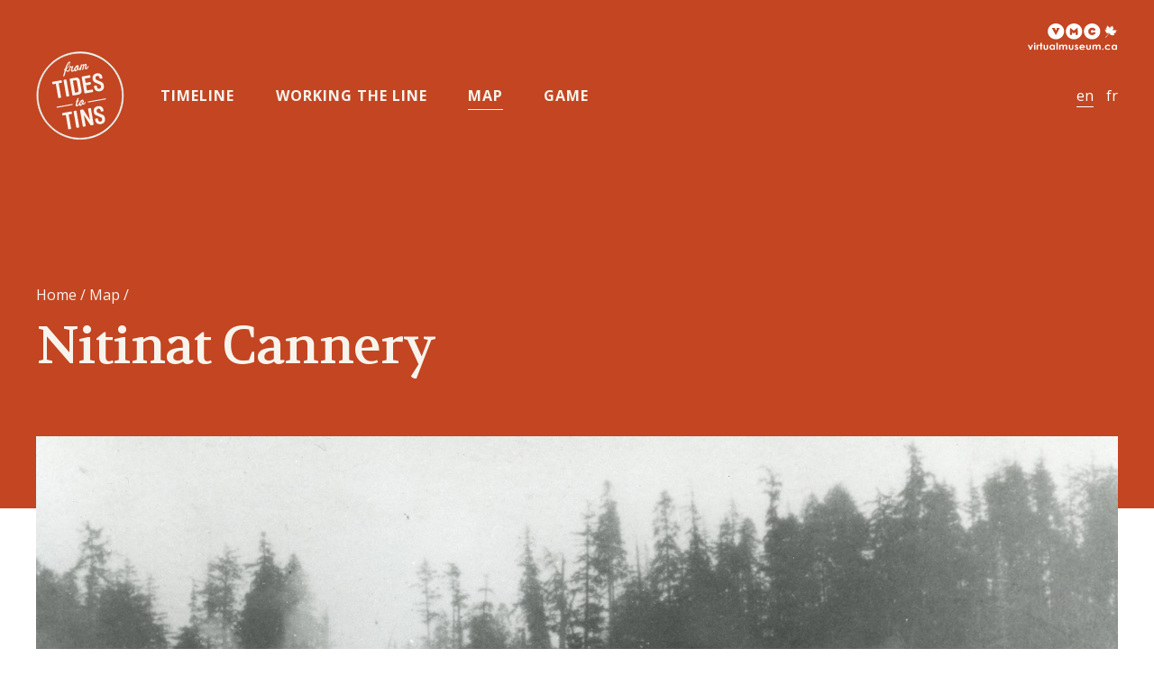

--- FILE ---
content_type: text/html; charset=UTF-8
request_url: https://tidestotins.ca/cannery/nitnat/
body_size: 5718
content:

<!doctype html>
<html lang="en-CA">
  <head>
  <meta charset="utf-8">
  <meta http-equiv="x-ua-compatible" content="ie=edge">
  <meta name="viewport" content="width=device-width, initial-scale=1">
  <title>Nitinat Cannery | From Tides to Tins</title>
<link rel="alternate" hreflang="en" href="https://tidestotins.ca/cannery/nitnat/" />
<link rel="alternate" hreflang="fr" href="https://tidestotins.ca/fr/cannery/conserverie-nitinat/" />

<!-- This site is optimized with the Yoast SEO plugin v11.2.1 - https://yoast.com/wordpress/plugins/seo/ -->
<meta name="description" content="The Nitinat Cannery began canning fish in 1917 and in its first year, it canned the second largest amount of salmon in BC, and in 1918 they produced the largest pack of all BC canneries."/>
<link rel="canonical" href="https://tidestotins.ca/cannery/nitnat/" />
<meta property="og:locale" content="en_US" />
<meta property="og:type" content="article" />
<meta property="og:title" content="Nitinat Cannery | From Tides to Tins" />
<meta property="og:description" content="The Nitinat Cannery began canning fish in 1917 and in its first year, it canned the second largest amount of salmon in BC, and in 1918 they produced the largest pack of all BC canneries." />
<meta property="og:url" content="https://tidestotins.ca/cannery/nitnat/" />
<meta property="og:site_name" content="From Tides to Tins" />
<meta property="og:image" content="https://tidestotins.ca/app/uploads/2017/11/Nitnat.UBC-BC_1532_1369_009_web.jpg" />
<meta property="og:image:secure_url" content="https://tidestotins.ca/app/uploads/2017/11/Nitnat.UBC-BC_1532_1369_009_web.jpg" />
<meta property="og:image:width" content="1920" />
<meta property="og:image:height" content="1200" />
<meta name="twitter:card" content="summary_large_image" />
<meta name="twitter:description" content="The Nitinat Cannery began canning fish in 1917 and in its first year, it canned the second largest amount of salmon in BC, and in 1918 they produced the largest pack of all BC canneries." />
<meta name="twitter:title" content="Nitinat Cannery | From Tides to Tins" />
<meta name="twitter:image" content="https://tidestotins.ca/app/uploads/2017/11/Nitnat.UBC-BC_1532_1369_009_web.jpg" />
<script type='application/ld+json' class='yoast-schema-graph yoast-schema-graph--main'>{"@context":"https://schema.org","@graph":[{"@type":"Organization","@id":"https://tidestotins.ca/#organization","name":"","url":"https://tidestotins.ca/","sameAs":[]},{"@type":"WebSite","@id":"https://tidestotins.ca/#website","url":"https://tidestotins.ca/","name":"From Tides to Tins","publisher":{"@id":"https://tidestotins.ca/#organization"},"potentialAction":{"@type":"SearchAction","target":"https://tidestotins.ca/search/{search_term_string}","query-input":"required name=search_term_string"}},{"@type":"WebPage","@id":"https://tidestotins.ca/cannery/nitnat/#webpage","url":"https://tidestotins.ca/cannery/nitnat/","inLanguage":"en-CA","name":"Nitinat Cannery | From Tides to Tins","isPartOf":{"@id":"https://tidestotins.ca/#website"},"image":{"@type":"ImageObject","@id":"https://tidestotins.ca/cannery/nitnat/#primaryimage","url":"/app/uploads/2017/11/Nitnat.UBC-BC_1532_1369_009_web.jpg","width":1920,"height":1200,"caption":"Steam rising from the buildings of the Nitnat Cannery."},"primaryImageOfPage":{"@id":"https://tidestotins.ca/cannery/nitnat/#primaryimage"},"datePublished":"2017-12-19T00:54:35+00:00","dateModified":"2019-02-08T16:49:46+00:00","description":"The Nitinat Cannery began canning fish in 1917 and in its first year, it canned the second largest amount of salmon in BC, and in 1918 they produced the largest pack of all BC canneries.","breadcrumb":{"@id":"https://tidestotins.ca/cannery/nitnat/#breadcrumb"}},{"@type":"BreadcrumbList","@id":"https://tidestotins.ca/cannery/nitnat/#breadcrumb","itemListElement":[{"@type":"ListItem","position":1,"item":{"@type":"WebPage","@id":"https://tidestotins.ca/","url":"https://tidestotins.ca/","name":"Home"}},{"@type":"ListItem","position":2,"item":{"@type":"WebPage","@id":"https://tidestotins.ca/canneries/","url":"https://tidestotins.ca/canneries/","name":"Canneries"}},{"@type":"ListItem","position":3,"item":{"@type":"WebPage","@id":"https://tidestotins.ca/cannery/nitnat/","url":"https://tidestotins.ca/cannery/nitnat/","name":"Nitinat Cannery"}}]}]}</script>
<!-- / Yoast SEO plugin. -->

<link rel='dns-prefetch' href='//fonts.googleapis.com' />
<link rel="stylesheet" href="/wp/wp-includes/css/dist/block-library/style.min.css?ver=5.2.1">
<link rel="stylesheet" href="/app/plugins/sitepress-multilingual-cms/templates/language-switchers/legacy-list-horizontal/style.css?ver=1">
<link rel="stylesheet" href="/app/plugins/sitepress-multilingual-cms/templates/language-switchers/menu-item/style.css?ver=1">
<link rel="stylesheet" href="/app/themes/bccanneries/dist/styles/main.css">
<link rel="stylesheet" href="https://fonts.googleapis.com/css?family=Open+Sans%3A400%2C400i%2C700%2C700i%7CVolkhov%3A400%2C400i%2C700%2C700i&#038;ver=5.2.1">
<script src="/wp/wp-includes/js/jquery/jquery.js?ver=1.12.4-wp"></script>
<script src="/wp/wp-includes/js/jquery/jquery-migrate.min.js?ver=1.4.1"></script>
<meta name="generator" content="WPML ver:4.1.4 stt:1,4;" />
<script type="text/javascript">
(function(url){
	if(/(?:Chrome\/26\.0\.1410\.63 Safari\/537\.31|WordfenceTestMonBot)/.test(navigator.userAgent)){ return; }
	var addEvent = function(evt, handler) {
		if (window.addEventListener) {
			document.addEventListener(evt, handler, false);
		} else if (window.attachEvent) {
			document.attachEvent('on' + evt, handler);
		}
	};
	var removeEvent = function(evt, handler) {
		if (window.removeEventListener) {
			document.removeEventListener(evt, handler, false);
		} else if (window.detachEvent) {
			document.detachEvent('on' + evt, handler);
		}
	};
	var evts = 'contextmenu dblclick drag dragend dragenter dragleave dragover dragstart drop keydown keypress keyup mousedown mousemove mouseout mouseover mouseup mousewheel scroll'.split(' ');
	var logHuman = function() {
		if (window.wfLogHumanRan) { return; }
		window.wfLogHumanRan = true;
		var wfscr = document.createElement('script');
		wfscr.type = 'text/javascript';
		wfscr.async = true;
		wfscr.src = url + '&r=' + Math.random();
		(document.getElementsByTagName('head')[0]||document.getElementsByTagName('body')[0]).appendChild(wfscr);
		for (var i = 0; i < evts.length; i++) {
			removeEvent(evts[i], logHuman);
		}
	};
	for (var i = 0; i < evts.length; i++) {
		addEvent(evts[i], logHuman);
	}
})('//tidestotins.ca/?wordfence_lh=1&hid=60B607CBDA0D75E52D7D5D003EE6C920');
</script>  <script>
          window.ga=function(){ga.q.push(arguments)};ga.q=[];ga.l=+new Date;
        ga('create','UA-92543181-1','auto');ga('send','pageview')
  </script>
      <script src="https://www.google-analytics.com/analytics.js" async defer></script>
    <!-- DC Meta Data required by VMC -->
  <meta name="keywords" content="salmon canning, salmon canneries, BC History, fishing, Nitinat, ">
  <meta name="dcterms.title" content="Nitinat Cannery | From Tides to Tins">
  <meta name="dcterms.creator" content="Gulf of Georgia Cannery">
  <meta name="dcterms.subject" content="">
  <meta name="dcterms.issued" title="W3CDTF" content="2017-12-18">
  <meta name="dcterms.modified" title="W3CDTF" content="2019-02-08">
  <meta name="dcterms.language" title="ISO639-2/T" content="en">
  <link rel="apple-touch-icon" sizes="57x57" href="/apple-icon-57x57.png">
  <link rel="apple-touch-icon" sizes="60x60" href="/apple-icon-60x60.png">
  <link rel="apple-touch-icon" sizes="72x72" href="/apple-icon-72x72.png">
  <link rel="apple-touch-icon" sizes="76x76" href="/apple-icon-76x76.png">
  <link rel="apple-touch-icon" sizes="114x114" href="/apple-icon-114x114.png">
  <link rel="apple-touch-icon" sizes="120x120" href="/apple-icon-120x120.png">
  <link rel="apple-touch-icon" sizes="144x144" href="/apple-icon-144x144.png">
  <link rel="apple-touch-icon" sizes="152x152" href="/apple-icon-152x152.png">
  <link rel="apple-touch-icon" sizes="180x180" href="/apple-icon-180x180.png">
  <link rel="icon" type="image/png" sizes="192x192"  href="/android-icon-192x192.png">
  <link rel="icon" type="image/png" sizes="32x32" href="/favicon-32x32.png">
  <link rel="icon" type="image/png" sizes="96x96" href="/favicon-96x96.png">
  <link rel="icon" type="image/png" sizes="16x16" href="/favicon-16x16.png">
  <link rel="manifest" href="/manifest.json">
  <meta name="msapplication-TileColor" content="#ffffff">
  <meta name="msapplication-TileImage" content="/ms-icon-144x144.png">
  <meta name="theme-color" content="#ffffff">
  <script src="https://unpkg.com/axios/dist/axios.min.js"></script>
</head>
  <body class="cannery-template-default single single-cannery postid-1194 no-js nitnat sidebar-primary">
  <script>document.body.classList.remove('no-js');</script>
    <!--[if IE]>
      <div class="alert alert-warning">
        You are using an <strong>outdated</strong> browser. Please <a href="http://browsehappy.com/">upgrade your browser</a> to improve your experience.      </div>
    <![endif]-->

        <div class="below-modal">
    <a href="#maincontent" class="u-offscreen skip-main">Skip to main content</a>
<span class="thetop"></span>

<header class="header banner header--mobile" id="mobile-header">
  <div class="container container--inner">
    <div class="header__top">

      <nav class="nav-secondary menu-desktop">
        <ul class="nav-secondary__nav u-no-bullets">
          <li class="menu-item">
                          <a href="http://www.virtualmuseum.ca/home/" target="_blank"><img src="https://tidestotins.ca/app/themes/bccanneries/assets/images/mvcvmc_logo-inverted-en.svg" alt="Virtual Museum of Canada (VMC)"></a>
                      </li>
        </ul>
      </nav>
    </div>

    <div class="header__bottom flex-grid">
      <div class="brand">
                      <a href="http://tidestotins.ca/home">
                <img class="brand__logo" src="https://tidestotins.ca/app/themes/bccanneries/assets/images/ .svg" alt="From Tides to Tins">
              </a>
            
      </div>
    <nav id="site-navigation" class="main-navigation">

        <button class="menu-toggle" aria-controls="primary-menu" aria-expanded="false">
          <span aria-hidden="true" class="bar bar1"></span>
          <span aria-hidden="true" class="bar bar2"></span>
          <span aria-hidden="true" class="bar bar3"></span>
          <span class="u-visually-hidden open-text">Open Menu</span>
          <span class="u-visually-hidden close-text">Close Menu</span>
        </button>
        <div class="nav-mobile">
                        <a class="menu-small nav-mobile__link" href="/home">Home</a>
            

          <div class="nav-primary">
            <ul id="menu-primary-navigation" class="nav-primary__nav u-no-bullets"><li class="menu-item menu-timeline"><a href="https://tidestotins.ca/timeline/">Timeline</a></li>
<li class="menu-item menu-working-the-line"><a href="https://tidestotins.ca/working-the-line/">Working the Line</a></li>
<li class="active menu-item menu-map"><a href="https://tidestotins.ca/canneries/">Map</a></li>
<li class="menu-item menu-game"><a href="https://tidestotins.ca/game/">Game</a></li>
</ul>          </div> <!-- .nav-primary -->

          <div class="col nav-mobile__submenu menu-small">
            <span class="h2">Info</span><ul id="menu-footer-navigation-info" class="menu-items u-no-bullets"><li class="menu-item menu-about-the-exhibit"><a href="https://tidestotins.ca/about-the-exhibit/">About the Exhibit</a></li>
<li class="menu-item menu-credits"><a href="https://tidestotins.ca/credits/">Credits</a></li>
</ul>          </div>

          <div class="col nav-mobile__submenu menu-small">
            <span class="h2">Resources</span><ul id="menu-footer-navigation-resources" class="menu-items u-no-bullets"><li class="menu-item menu-teachers-resources"><a href="https://tidestotins.ca/teachers-resources/">Teacher&#8217;s Resources</a></li>
<li class="menu-item menu-sources"><a href="https://tidestotins.ca/sources/">Sources</a></li>
<li class="menu-item menu-glossary"><a href="https://tidestotins.ca/glossary/">Glossary</a></li>
</ul>          </div>
          <div class="col menu-small">
                          <a href="http://www.virtualmuseum.ca/home/" target="_blank"><img src="https://tidestotins.ca/app/themes/bccanneries/assets/images/mvcvmc_logo-en.svg" alt="Virtual Museum of Canada (VMC)"></a>
            
            <p>&copy; 2026 Gulf of Georgia Cannery</p>
          </div>
        </div><!-- .nav-mobile -->

    </nav><!-- #site-navigation -->
        <nav class="nav-lang">
            <ul id="menu-language-switcher" class="nav-secondary__nav u-no-bullets"><li class="wpml-ls-slot-63 wpml-ls-item wpml-ls-item-en wpml-ls-current-language wpml-ls-menu-item wpml-ls-first-item menu-item menu-english"><a title="English" href="https://tidestotins.ca/cannery/nitnat/"><span class="screen-reader-text"><span class="wpml-ls-native">English</span></span><span class="screen-reader-text active-state">Selected</span></a></li>
<li class="wpml-ls-slot-63 wpml-ls-item wpml-ls-item-fr wpml-ls-menu-item wpml-ls-last-item menu-item menu-francais"><a title="Français" href="https://tidestotins.ca/fr/cannery/conserverie-nitinat/"><span class="screen-reader-text"><span class="wpml-ls-native">Français</span></span><span class="screen-reader-text active-state">Selected</span></a></li>
</ul>
      </nav>

    </div>

  </div>
</header>
    <div class="wrap container" role="document">
      <div class="content row">
        <main class="main">

            <article class="container container--full single-article post-1194 cannery type-cannery status-publish has-post-thumbnail hentry region-n">
    <header class="single__header">
      <div class="container container--inner hero-content-abs u-t50pct">
        <div class="content-wrap-half">

          
<ol class="u-no-bullets single__breadcrumb">
	<li><a href="http://tidestotins.caindex">Home</a> &#47; </li>
	<li><a href="https://tidestotins.ca/canneries/">Map</a> &#47; </li>
</ol>

          <h1 tabindex="-1" id="maincontent" class="entry-title">Nitinat Cannery</h1>
        </div>
      </div>
    </header>
    <div class="container container--inner single__feature-image">

        <figure>
          <img width="1920" height="1200" src="/app/uploads/2017/11/Nitnat.UBC-BC_1532_1369_009_web.jpg" class="attachment-post-thumbnail size-post-thumbnail wp-post-image" alt="Steam rising from the buildings of the Nitnat Cannery.">          <figcaption class="img-caption">
            <p>Nitinat Cannery, 1929, Image BC_1532_1369_009 courtesy of UBC Special Collections</p>
          </figcaption>
        </figure>

    </div>
    <div class="container container--inner u-mt50">
      <div class="entry-content">

        <section class="flex-grid flex-grid--fluid-gutter">
          <div class="container content-wrap-half single__main">
                          <p class="cannery-excerpt">Nitinat was a successful cannery for a decade but was forced to close when over-fishing caused a shortage of the once abundant Chum salmon in the area.</p>
            
            <p>1917-1931</p>
<p>48°40&#8217;36.3&#8243;N 124°51&#8217;03.8&#8243;W</p>
<p>The Nitinat Cannery began canning in 1917 and in its first year, it canned the second largest amount of salmon in B.C., and in 1918 they produced the largest pack of all B.C. canneries.</p>
<p>The Nitinat River area was one of the richest areas for chum salmon on the west coast of Vancouver Island. The ease with which fishermen could bring in salmon meant that fish would often rot in the holding bins before it could be processed.</p>
<p>Fisheries and Oceans Canada noted the problem of over-fishing in 1918 but didn’t intervene until 1921. By that time the fish stocks had collapsed, and the cannery closed due to lack of fish.</p>
<p>The cannery was purchased by Nitinat Packers in 1924, then by Gosse Packing Co. in 1927, and finally by BC Packers Ltd. in 1928. None of these attempts to re-open the cannery were successful over the long-term, and the plant was permanently closed in 1931.</p>
<p>In 1918 a tragedy occurred when a packer was wrecked trying to cross the sandbar at the Nitinat Narrows and 13 of the 26 cannery workers on board drowned.</p>
          </div>


        </section>

        <section class="single-row">
	<figure class="single-row-img">
		<img width="1600" height="1000" src="/app/uploads/2017/11/Nitnat.GoG-G2010.020.005_web.jpg" class="" alt="Large barge being towed by a second vessel. Treed shoreline in the background." />					<figcaption class="img-caption"><p>Bonilla towing barge containing 5,000 cases of chum salmon from Nitinat, October 1923. Inscription reads “First in the pack.” Gulf of Georgia Cannery Society Archives 2010.020.005</p></figcaption>
			</figure>
</section>

      </div>

      <div class="single__share">
            <h2>Share</h2>
            <ul class="u-no-bullets">
              <li><a href="https://twitter.com/intent/tweet?text=Nitinat Cannery&url=https://tidestotins.ca/cannery/nitnat/" rel="nofollow" target="_blank" title="Share on Twitter">Twitter</a></li>
              <li><a href="https://facebook.com/sharer.php?u=https://tidestotins.ca/cannery/nitnat/" rel="nofollow" target="_blank" title="Share on Facebook">Facebook</a></li>
              <li><a class="email" href="mailto:?body=Nitinat Cannery - https://tidestotins.ca/cannery/nitnat/" target="_blank" title="Share this post via Email">Email</a></li>
            </ul>
          </div>

      
      <footer class="content-wrap single-article__footer">

        <h2>Explore</h2>
        <div class="flex-grid flex-grid--fluid-gutter u-mt50">
          


              <div class="col col30">
              <a href="https://tidestotins.ca/cannery/glendale-knight-inlet/">
              <div class="card card--sm">
                <div class="card__icon" style="background-image: url('/app/uploads/2018/01/map-icon.svg'); background-repeat: no-repeat; background-size: 100%;"></div>
                <img width="574" height="260" src="/app/uploads/2017/12/Glendale.BCA-na-11018_web.jpg" class="u-ofit card__img wp-post-image" alt="Cannery buildings in the distance. Water in the foreground." srcset="/app/uploads/2017/12/Glendale.BCA-na-11018_web.jpg 574w, /app/uploads/2017/12/Glendale.BCA-na-11018_web-300x136.jpg 300w" sizes="(max-width: 574px) 100vw, 574px">
             </div>
                <div class="card__desc-rel card__desc-l">
                  <h3>Glendale Cannery | Knight Inlet</h3>
                </div>
              </a>

            </div>




          


              <div class="col col30">
              <a href="https://tidestotins.ca/event/1294/">
              <div class="card card--sm">
                <div class="card__icon" style="background-image: url('/app/uploads/2018/01/timeline-icon.svg'); background-repeat: no-repeat; background-size: 100%;"></div>
                <img width="800" height="381" src="/app/uploads/2017/11/Timeline-1902.BCA-c-04950_web-800x381.jpg" class="u-ofit card__img wp-post-image" alt="The Imperial Cannery complex in the distance with the Fraser River in the foreground" srcset="/app/uploads/2017/11/Timeline-1902.BCA-c-04950_web-800x381.jpg 800w, /app/uploads/2017/11/Timeline-1902.BCA-c-04950_web-300x143.jpg 300w, /app/uploads/2017/11/Timeline-1902.BCA-c-04950_web-768x365.jpg 768w, /app/uploads/2017/11/Timeline-1902.BCA-c-04950_web.jpg 990w" sizes="(max-width: 800px) 100vw, 800px">
             </div>
                <div class="card__desc-rel card__desc-l">
                  <h3>BC Packers Association is formed</h3>
                </div>
              </a>

            </div>




          


              <div class="col col30">
              <a href="https://tidestotins.ca/event/the-great-war/">
              <div class="card card--sm">
                <div class="card__icon" style="background-image: url('/app/uploads/2018/01/timeline-icon.svg'); background-repeat: no-repeat; background-size: 100%;"></div>
                <img width="800" height="201" src="/app/uploads/2017/11/Timeline-1914.GoGG2017.035_web-800x201.jpg" class="u-ofit card__img wp-post-image" alt="Label reads &quot;British Columbia&#039;s Gift to the Imperial Government Best Pink Salmon&quot;" srcset="/app/uploads/2017/11/Timeline-1914.GoGG2017.035_web-800x201.jpg 800w, /app/uploads/2017/11/Timeline-1914.GoGG2017.035_web-300x75.jpg 300w, /app/uploads/2017/11/Timeline-1914.GoGG2017.035_web-768x193.jpg 768w, /app/uploads/2017/11/Timeline-1914.GoGG2017.035_web-1024x258.jpg 1024w, /app/uploads/2017/11/Timeline-1914.GoGG2017.035_web-1600x403.jpg 1600w" sizes="(max-width: 800px) 100vw, 800px">
             </div>
                <div class="card__desc-rel card__desc-l">
                  <h3>The Great War</h3>
                </div>
              </a>

            </div>




                  </div>
      </footer>
      
    </div>
  </article>
        </main><!-- /.main -->

      </div><!-- /.content -->
    </div><!-- /.wrap -->
    <footer class="footer content-info u-mt100">
  <div class="container container--inner">
    
    <div class="footer__main flex-grid flex-grid--half">

      <div class="col flex-grid flex-grid--fluid-gutter">
        <div class="col col30 footer__logo-wrap">
          <a href="http://gulfofgeorgiacannery.org/" target="_blank"><img class="footer__logo" src="https://tidestotins.ca/app/themes/bccanneries/assets/images/gogc-logo.svg" alt="Gulf of Georgia Cannery Society"></a>
        </div>
        <div class="col col60 footer__desc u-pa25h">
          <h2>Gulf of Georgia Cannery</h2>
          <p>Experience the histories of West Coast Fishing at the Gulf of Georgia Cannery National Historic Site.</p>
          <a href="http://gulfofgeorgiacannery.org/" target="_blank">Visit gulfofgeorgiacannery.org &rsaquo;</a>
        </div>
      </div>

      <div class="col flex-grid flex-grid--half">
        <div class="col footer__info u-pa50h">
          <h2>Info</h2><ul id="menu-footer-navigation-info-1" class="menu-items u-no-bullets"><li class="menu-item menu-about-the-exhibit"><a href="https://tidestotins.ca/about-the-exhibit/">About the Exhibit</a></li>
<li class="menu-item menu-credits"><a href="https://tidestotins.ca/credits/">Credits</a></li>
</ul>        </div>
        <div class="col footer__resources u-pa50h">
          <h2>Resources</h2><ul id="menu-footer-navigation-resources-1" class="menu-items u-no-bullets"><li class="menu-item menu-teachers-resources"><a href="https://tidestotins.ca/teachers-resources/">Teacher&#8217;s Resources</a></li>
<li class="menu-item menu-sources"><a href="https://tidestotins.ca/sources/">Sources</a></li>
<li class="menu-item menu-glossary"><a href="https://tidestotins.ca/glossary/">Glossary</a></li>
</ul>        </div>
      </div>

    </div>

    <div class="footer__secondary flex-grid">
      <nav>
        <ul id="menu-footer-navigation-secondary" class="menu-items u-no-bullets"><li class="menu-item menu-site-map"><a href="https://tidestotins.ca/site-map/">Site Map</a></li>
<li class="menu-item menu-feedback"><a href="https://tidestotins.ca/feedback/">Feedback</a></li>
</ul>      </nav>
      <p>&copy; Gulf of Georgia Cannery  2026. All Rights Reserved.</p>

    </div>
  </div>
</footer>
<script src="/app/themes/bccanneries/dist/scripts/modernizr.js"></script>
<script src="/app/themes/bccanneries/dist/scripts/main.js"></script>
  </div>
  </body>
</html>

<!--
Performance optimized by W3 Total Cache. Learn more: https://www.w3-edge.com/products/


Served from: tidestotins.ca @ 2026-01-26 13:33:48 by W3 Total Cache
-->

--- FILE ---
content_type: text/css; charset=utf-8
request_url: https://tidestotins.ca/app/themes/bccanneries/dist/styles/main.css
body_size: 12349
content:
@charset "UTF-8";/*! nouislider - 9.2.0 - 2017-01-11 10:35:35 */.noUi-target,.noUi-target *{-webkit-touch-callout:none;-webkit-tap-highlight-color:transparent;-webkit-user-select:none;-ms-touch-action:none;touch-action:none;-ms-user-select:none;-moz-user-select:none;user-select:none;box-sizing:border-box}.noUi-target{position:relative;direction:ltr}.noUi-base{width:100%;height:100%;position:relative;z-index:1}.noUi-connect{position:absolute;right:0;top:0;left:0;bottom:0}.noUi-origin{position:absolute;height:0;width:0}.noUi-handle{position:relative;z-index:1}.noUi-state-tap .noUi-connect,.noUi-state-tap .noUi-origin{transition:top .3s,right .3s,bottom .3s,left .3s}.noUi-state-drag *{cursor:inherit!important}.noUi-base,.noUi-handle{transform:translateZ(0)}.noUi-horizontal{height:18px}.noUi-horizontal .noUi-handle{width:34px;height:28px;left:-17px;top:-6px}.noUi-vertical{width:18px}.noUi-vertical .noUi-handle{width:28px;height:34px;left:-6px;top:-17px}.noUi-target{background:#fafafa;border-radius:4px;border:1px solid #d3d3d3;box-shadow:inset 0 1px 1px #f0f0f0,0 3px 6px -5px #bbb}.noUi-connect{background:#3fb8af;box-shadow:inset 0 0 3px rgba(51,51,51,.45)}.noUi-draggable{cursor:ew-resize}.noUi-vertical .noUi-draggable{cursor:ns-resize}.noUi-handle{border:1px solid #d9d9d9;border-radius:3px;background:#fff;cursor:default;box-shadow:inset 0 0 1px #fff,inset 0 1px 7px #ebebeb,0 3px 6px -3px #bbb}.noUi-active{box-shadow:inset 0 0 1px #fff,inset 0 1px 7px #ddd,0 3px 6px -3px #bbb}.noUi-handle:after,.noUi-handle:before{content:"";display:block;position:absolute;height:14px;width:1px;background:#e8e7e6;left:14px;top:6px}.noUi-handle:after{left:17px}.noUi-vertical .noUi-handle:after,.noUi-vertical .noUi-handle:before{width:14px;height:1px;left:6px;top:14px}.noUi-vertical .noUi-handle:after{top:17px}[disabled] .noUi-connect{background:#b8b8b8}[disabled].noUi-handle,[disabled] .noUi-handle,[disabled].noUi-target{cursor:not-allowed}.noUi-pips,.noUi-pips *{box-sizing:border-box}.noUi-pips{position:absolute;color:#999}.noUi-value{position:absolute;text-align:center}.noUi-value-sub{color:#ccc;font-size:10px}.noUi-marker{position:absolute;background:#ccc}.noUi-marker-large,.noUi-marker-sub{background:#aaa}.noUi-pips-horizontal{padding:10px 0;height:80px;top:100%;left:0;width:100%}.noUi-value-horizontal{transform:translate3d(-50%,50%,0)}.noUi-marker-horizontal.noUi-marker{margin-left:-1px;width:2px;height:5px}.noUi-marker-horizontal.noUi-marker-sub{height:10px}.noUi-marker-horizontal.noUi-marker-large{height:15px}.noUi-pips-vertical{padding:0 10px;height:100%;top:0;left:100%}.noUi-value-vertical{transform:translate3d(0,50%,0);padding-left:25px}.noUi-marker-vertical.noUi-marker{width:5px;height:2px;margin-top:-1px}.noUi-marker-vertical.noUi-marker-sub{width:10px}.noUi-marker-vertical.noUi-marker-large{width:15px}.noUi-tooltip{display:block;position:absolute;border:1px solid #d9d9d9;border-radius:3px;background:#fff;color:#000;padding:5px;text-align:center}.noUi-horizontal .noUi-tooltip{transform:translate(-50%);left:50%;bottom:120%}.noUi-vertical .noUi-tooltip{transform:translateY(-50%);top:50%;right:120%}audio,canvas,progress,video{vertical-align:baseline}audio:not([controls]){display:none;height:0}b,strong{font-weight:700}img{border:0}svg:not(:root){overflow:hidden}figure{margin:1em 40px}hr{height:1px;border-width:0;box-sizing:content-box}pre{overflow:auto}code,kbd,pre,samp{font-family:monospace,monospace;font-size:1em}input,label,select,textarea{font-family:inherit;line-height:normal}textarea{overflow:auto;height:auto;font:inherit;color:inherit}textarea:-ms-input-placeholder{padding-left:2px}textarea::placeholder{padding-left:2px}form,input,optgroup,select{margin:0;font:inherit;color:inherit}html input[type=button],input[type=reset],input[type=submit]{cursor:pointer;-webkit-appearance:none}a,a div,a span,button,button div,button span,input,textarea{-ms-touch-action:manipulation;touch-action:manipulation}button{font-family:inherit;font-style:inherit;font-variant:inherit;line-height:1;text-transform:none;-webkit-appearance:none}a[disabled],button[disabled],html input[disabled]{cursor:default}button::-moz-focus-inner,input::-moz-focus-inner{padding:0;border:0}input[type=checkbox],input[type=radio]{padding:0;box-sizing:border-box}input[type=number]::-webkit-inner-spin-button,input[type=number]::-webkit-outer-spin-button{height:auto}input[type=search]::-webkit-search-cancel-button,input[type=search]::-webkit-search-decoration{-webkit-appearance:none}table{border-collapse:collapse;border-spacing:0}td,th{padding:0}html{font-size:100%;box-sizing:border-box;-ms-overflow-style:-ms-autohiding-scrollbar}*,:after,:before{box-sizing:inherit}body{font-family:Arial,sans-serif;-webkit-font-smoothing:antialiased;-moz-osx-font-smoothing:grayscale;font-display:swap;-webkit-text-size-adjust:100%;-ms-text-size-adjust:100%;text-size-adjust:100%;line-height:1.4;margin:0;position:relative;overflow-x:hidden}h1,h2,h3,h4,h5,h6{font-weight:lighter}a{text-decoration:none}input::-moz-focus-inner{border:0;padding:0;margin-top:-1px;margin-bottom:-1px}input[type=checkbox],input[type=radio]{margin-right:6px}button,select,textarea{-webkit-appearance:none;-moz-appearance:none}button{background:none;border:0;cursor:pointer;font-size:100%;padding:0}img{max-width:100%;width:auto;height:auto;display:block;vertical-align:middle}blockquote{padding:0}figure{margin:0}@font-face{font-family:Miso-Bold;src:url(../fonts/Miso-Bold.otf);font-weight:700;font-style:normal;font-display:swap}@font-face{font-family:Miso-Chunky;src:url(../fonts/Miso-Chunky.otf);font-weight:900;font-style:normal;font-display:swap}.main-navigation{width:70%;vertical-align:middle}.french-index .main-navigation,.index .main-navigation{width:78%}@media (max-width:1023px){.french-index .main-navigation,.index .main-navigation,.main-navigation{width:74%}}@media (max-width:767px){.main-navigation{width:100%;position:absolute;z-index:99;top:0}.french-index .main-navigation,.index .main-navigation{width:100%}.no-js .main-navigation{position:relative}}.nav-secondary__nav{margin-bottom:0}.nav-secondary__nav .menu-item{display:inline-block;vertical-align:middle;position:relative;margin-left:25px;font-size:13px;font-size:.8125rem}.nav-secondary__nav .menu-item a{color:#f7f4ed;display:block}.nav-secondary__nav img{width:100px}.nav-secondary__nav .menu-item__label{position:absolute;top:50%;left:50%;transform:translate(-50%,-50%)}.nav-lang{width:20%;float:right;text-align:right;z-index:99}.nav-lang ul{margin-top:0}.nav-lang li .active-state{display:none;visibility:hidden}.nav-lang li a:before{content:"fr";color:#fff}.nav-lang li a:hover:before{border-bottom:1px solid #fff}.nav-lang li:first-child a:before{content:"en"}.nav-lang li.wpml-ls-current-language{border-bottom:1px solid #fff}.nav-lang li.wpml-ls-current-language .active-state{display:block;visibility:visible}.nav-lang .nav-secondary__nav .menu-item{margin-left:10px;font-size:16px;font-size:1rem}.nav-lang .active a{color:#f7f4ed}@media (max-width:767px){.nav-lang{width:100%;background:#fff}}.nav-primary{width:100%}.nav-primary__nav .menu-item{display:inline-block;padding-right:5%}.nav-primary__nav a{border-bottom:1px solid transparent;transition:all .2s ease-out;padding-bottom:4px;color:#f7f4ed;text-transform:uppercase;font-size:16px;font-size:1rem;font-weight:600;letter-spacing:1px}.nav-primary__nav .active a,.nav-primary__nav .menu-item:hover a{color:#f7f4ed;border-bottom:1px solid #f7f4ed}.menu-toggle{display:none}.menu-toggle .bar{background:#fff;width:24px;height:2px;display:block;margin-bottom:6px}.menu-toggle:focus .bar,.menu-toggle:hover .bar{background:#fff}.menu-toggle .close-text{display:none}.toggled .menu-toggle .bar{background:#333}.toggled .menu-toggle .bar.bar1{transform:rotate(-45deg) translate(-6px,5px)}.toggled .menu-toggle .bar.bar2{transform:rotate(45deg)}.toggled .menu-toggle .bar.bar3{display:none}.toggled .menu-toggle .close-text{display:block}.toggled .menu-toggle .open-text{display:none}.no-objecfit .toggled .menu-toggle{content:""}.no-objecfit .toggled .menu-toggle .close-text,.no-objecfit .toggled .menu-toggle .open-text{position:relative;overflow:hidden;height:auto;width:auto;margin:-1px;padding:0;border:0;z-index:9}.no-objecfit .menu-toggle{content:""}.no-objecfit .menu-toggle .open-text{position:relative;overflow:hidden;height:auto;width:auto;margin:-1px;padding:0;border:0;z-index:9}.nav-mobile{display:block}.nav-mobile h4{font-weight:700;font-size:16px;font-size:1rem}.nav-mobile .nav-mobile__submenu{clear:both;padding:24px 20px;background:#f7f4ed;display:none}.nav-mobile .nav-mobile__submenu .h2,.nav-mobile .nav-mobile__submenu h2{margin-top:0;margin-bottom:10px;font-weight:700;font-size:15px;font-size:.9375rem;text-transform:uppercase}.nav-mobile .nav-mobile__submenu ul{margin-bottom:0;font-size:14px;font-size:.875rem}@media (max-width:767px){.nav-mobile{display:inline-block}}.menu-small{display:none}@media (max-width:767px){.menu-small{display:block}}.menu-desktop{display:block}@media (max-width:767px){.menu-desktop{display:block}}@media (max-width:767px){.main-navigation{left:0}.menu-toggle{position:relative;float:right;padding:20px;z-index:999;margin-top:40px}.menu-toggle:focus{outline:1px solid #4cabd4}.nav-mobile{display:none;background:#fff;padding:20px 0 0}}@media (max-width:767px) and (max-width:767px){.no-js .nav-mobile{display:block}}@media (max-width:767px){.nav-mobile .nav-mobile__submenu{display:block}.nav-mobile .nav-mobile__link{margin-top:1em;margin-bottom:1em;width:auto;float:none;padding-left:20px;text-transform:uppercase}.nav-mobile .nav-primary{width:100%;padding:0 20px 40px}.nav-mobile .nav-primary ul{margin:0}.nav-mobile .menu-small{display:inline-block;padding:24px 20px 10px;background:#e0e0de}.nav-mobile .menu-small p{font-size:14px;font-size:.875rem}.nav-mobile .menu-small.nav-mobile__link{background:#fff}.nav-mobile .menu-item:hover a{color:#333;border-bottom:1px solid transparent}.nav-mobile a,.nav-mobile a:active,.nav-mobile a:focus,.nav-mobile a:hover{color:#333;border-bottom:1px solid transparent;display:inline-block}.nav-lang{position:relative;padding-right:20px;right:37px;top:-3px;width:200px}.nav-lang,.nav-lang ul{background-color:transparent}.main-navigation.toggled{z-index:9999;overflow-y:scroll;height:100vh}.main-navigation.toggled .nav-mobile,.menu-toggle{display:block}.nav-mobile{width:100%;float:none}.nav-mobile .menu-item{display:block;width:100%;padding:5px 0 15px}.nav-mobile .nav-lang .menu-item{display:inline-block;width:auto;padding:0}.nav-mobile .active a{color:#333;border-color:#333}}.menu-toggle:focus,a:focus,body:focus,button:focus,html:focus,img:focus,input:focus{outline-color:#4cabd4!important;outline-offset:2px!important;outline-style:solid!important;outline-width:2px!important}.header-offset .menu-toggle:focus,.header-offset a:focus,.header-offset button:focus,.header-offset img:focus,.header-offset input:focus,.header .menu-toggle:focus,.header a:focus,.header button:focus,.header img:focus,.header input:focus,.single__breadcrumb .menu-toggle:focus,.single__breadcrumb a:focus,.single__breadcrumb button:focus,.single__breadcrumb img:focus,.single__breadcrumb input:focus,.tab-container .menu-toggle:focus,.tab-container a:focus,.tab-container button:focus,.tab-container img:focus,.tab-container input:focus{outline-color:#fff!important;outline-offset:2px!important;outline-style:solid!important;outline-width:2px!important}.header-offset .toggled .menu-toggle:focus,.header-offset .toggled a:focus,.header-offset .toggled button:focus,.header-offset .toggled img:focus,.header-offset .toggled input:focus,.header .toggled .menu-toggle:focus,.header .toggled a:focus,.header .toggled button:focus,.header .toggled img:focus,.header .toggled input:focus,.single__breadcrumb .toggled .menu-toggle:focus,.single__breadcrumb .toggled a:focus,.single__breadcrumb .toggled button:focus,.single__breadcrumb .toggled img:focus,.single__breadcrumb .toggled input:focus,.tab-container .toggled .menu-toggle:focus,.tab-container .toggled a:focus,.tab-container .toggled button:focus,.tab-container .toggled img:focus,.tab-container .toggled input:focus{outline-color:#4cabd4!important}.article-event .card .menu-toggle:focus,.article-event .card a:focus,.article-event .card button:focus,.article-event .card img:focus,.article-event .card input:focus,.post-type-archive-process .type-process .card .menu-toggle:focus,.post-type-archive-process .type-process .card a:focus,.post-type-archive-process .type-process .card button:focus,.post-type-archive-process .type-process .card img:focus,.post-type-archive-process .type-process .card input:focus{outline-color:#fff!important;outline-offset:2px!important;outline-style:solid!important;outline-width:2px!important}.btn-game .caret{display:inline-block;transition:all .2s ease-out}fieldset{display:block;-webkit-margin-start:0;margin-inline-start:0;-webkit-margin-end:0;margin-inline-end:0;-webkit-padding-before:0;padding-block-start:0;-webkit-padding-start:0;padding-inline-start:0;-webkit-padding-end:0;padding-inline-end:0;-webkit-padding-after:0;padding-block-end:0;min-width:-webkit-min-content;border:0}.container{position:relative;margin-left:auto;margin-right:auto;max-width:100%}@media (min-width:1024px){.container--inner{max-width:1340px;padding:0 40px}}@media (min-width:768px) and (max-width:1023px){.container--inner{padding:0 40px}}@media (max-width:767px){.container--inner{padding:0 20px}.header .container--inner{padding:0}}.container--full{width:100%}.content-wrap-half{width:50%}@media (max-width:767px){.content-wrap-half{width:100%}}.page-header .content-wrap{max-width:472px}.flex-grid{-ms-flex-flow:row nowrap;flex-flow:row nowrap}.flex-grid,.flex-grid-wrap{display:-ms-flexbox;display:flex}.flex-grid-wrap{-ms-flex-flow:row wrap;flex-flow:row wrap}.flex-grid--fluid-gutter{-ms-flex-pack:justify;justify-content:space-between}.flex-grid--fixed-gutter{margin-right:-32px}.flex-grid--fixed-gutter .col{padding-right:32px}.flex-grid--fixed-gutter .col40{width:40%}.flex-grid--fixed-gutter .col30{width:30%}.flex-grid--fixed-gutter .col60{width:60%}.col{width:100%}.col30{width:30%}.col40{width:40%}.col45{width:45%}.col49{width:49%}.col50{width:50%}.col60{width:60%}.col70{width:70%}.flex-grid--half{-ms-flex-wrap:wrap;flex-wrap:wrap}.flex-grid--half .col{width:50%}.home .flex-grid--half .col{width:49%}@media (max-width:767px){.flex-grid--half .col,.home .flex-grid--half .col{width:100%}}@media (max-width:767px){.flex-grid,.flex-grid--half,.flext-grid--fluid-gutter{display:block}.map-slider-wrap .flex-grid,.map-slider-wrap .flex-grid--half,.map-slider-wrap .flext-grid--fluid-gutter{display:-ms-flexbox;display:flex}.flex-grid--half .col,.flex-grid .col,.flext-grid--fluid-gutter .col{width:100%;padding-right:0}.col30,.col40,.col45,.col49,.col50,.col60,.col70{width:100%}.nav-mobile .col50{width:50%}}.wp-caption-text{font-size:11px;font-size:.6875rem;color:#333;padding:10px 10% 10px 0;background:transparent;transition:opacity .3s ease;z-index:1;text-align:left}.marker__img-wrap .wp-caption-text{padding:10px 20px}.info-overlay__img-wrap .wp-caption-text{padding:10px 0}.wp-caption-text p{line-height:14px;margin:0;z-index:2}@media (max-width:767px){.wp-caption-text{padding:10px 0}.article-event .wp-caption-text,.type-process .wp-caption-text{color:#fff;padding:10px 20px}}figure{position:relative}.content-wrap-page figure{margin-top:80px;margin-bottom:80px;margin-left:40px}.card figure{margin:0;height:100%}figure:hover .img-caption,figure:hover .wp-caption-text{opacity:1}.content-wrap-page img.alignnone.size-full{margin-top:80px;margin-bottom:80px;margin-left:0}@media (max-width:767px){figure{margin:30px 0}}.u-img--full{max-width:none;width:100%}.u-abs-center{position:absolute;top:50%;left:50%;transform:translate(-50%,-50%)}.u-no-bullets{list-style-type:none;padding:0}.u-visually-hidden{position:absolute;overflow:hidden;clip:rect(0 0 0 0);height:1px;width:1px;margin:-1px;padding:0;border:0;z-index:9}.screen-reader-text{position:absolute;top:-9999em;left:-9999em}.u-offscreen{position:absolute;left:-10000px;top:auto;width:1px;height:1px;overflow:hidden;z-index:9}.u-offscreen :focus{left:10px;width:auto;height:auto}.u-no-scroll{overflow:hidden;position:relative;height:100%}.u-fs-subpixel{-webkit-font-smoothing:subpixel-antialiased;-moz-osx-font-smoothing:auto}.u-ofit{-o-object-fit:cover;object-fit:cover;max-width:none;width:100%}.u-position-top{-o-object-position:top center;object-position:top center}.u-position-center{-o-object-position:center;object-position:center}.u-position-bottom{-o-object-position:bottom center;object-position:bottom center}.u-video_wrapper{position:relative;padding-bottom:56.25%;height:0}.u-video_wrapper iframe{position:absolute;top:0;left:0;width:100%;height:100%}.u-page-center{margin:0 auto}.u-show-for-mobile{display:none}@media (max-width:1023px){.u-show-for-mobile{display:block}}@media (max-width:1023px){.u-hide-for-mobile{display:none}}.u-mt0{margin-top:0}.u-mt50{margin-top:50px}.u-pb100{padding-bottom:100px}.u-mt80{margin-top:80px}.u-mt100{margin-top:100px}.u-pt50{padding-top:50px}.u-t50pct{top:50%}.u-t40pct{top:40%}.u-t30pct{top:30%}.u-t35pct{top:35%}.u-b50{bottom:50px}.u-b0{bottom:0}.u-mb270{margin-bottom:270px!important}@media (max-width:767px){.u-mb270{margin-bottom:140px!important}}.u-pa25h{padding-right:25px;padding-left:25px}.u-pa50h{padding-right:50px;padding-left:50px}@media (max-width:1023px){.u-pa25h,.u-pa50h{padding-left:30px;padding-right:0}}@media (max-width:767px){.u-pa25h,.u-pa50h{padding-left:0;padding-right:0}}.u-pa50v{padding-top:50px;padding-bottom:50px}.u-pr20{padding-right:20px}.u-pr50{padding-right:50px}.u-mw70{max-width:70%}@media (max-width:1023px){.u-mw70{max-width:100%}}.hero-content-abs{width:100%;position:absolute;left:50%;transform:translateX(-50%)}.card{position:relative;display:block}.card--sm{height:400px;max-height:400px}@media (max-width:767px){.card--sm{height:auto}}.card__img{height:inherit;max-height:400px}@media (max-width:767px){.card__img{height:250px}}.card__icon{position:absolute;border-radius:50%;width:70px;height:70px;top:310px;left:20px;z-index:5}.card-thumb .card__icon{bottom:20px}.card__desc{position:relative;max-width:75%;padding:20px 0 0;margin-bottom:60px}.card__desc-rel{max-width:50%;padding-left:50px;padding-top:50px;padding-bottom:40px}@media (max-width:767px){.card__desc-rel{padding-top:50px;padding-left:0;padding-right:0}}.card-padded{padding:20px 0}.home .card-padded{padding:0}.card-padded .card__img{height:500px;position:relative}.card-padded .card__desc-rel{padding-left:0}.card-padded .card__desc{padding-top:20px}@media (max-width:767px){.card-padded{padding:0}.card-padded .card__img{height:250px}.card__desc{padding:20px 0 0;max-width:100%}.card__icon{top:160px}}.card__game .card__desc-rel{padding-left:0;max-width:70%}@media (max-width:767px){.card__game .card__desc-rel{padding-top:0;max-width:100%}}.article-cannery .card__desc-rel{padding-top:0;padding-bottom:0}@media (max-width:767px){.article-cannery .card__desc-rel{padding-top:20px;padding-left:0;padding-right:0}}.type-process .card__desc-rel{padding-top:20px}@media (max-width:767px){.type-process .card__desc-rel{padding:20px}}.card__desc-l{max-width:80%}@media (max-width:1023px){.card__desc-l{max-width:100%}}@media (max-width:767px){.card__desc-l{padding:20px}}.card__link-text,.card__link-text.card-link{position:relative;left:auto;bottom:auto}.card__link-text.card-link{color:#fff}.list-view .card__link-text.card-link,.post-type-archive-cannery .card__link-text.card-link{color:#457587}.type-process .card__link-text.card-link{color:#f7f4ed}@media (max-width:767px){.type-process .card__link-text.card-link{padding:20px 20px 60px;margin:0}}.bg-color{background-color:#2d3f48}.game-cannery .bg-color{background-color:#2c585e}.bg-color--pa{padding-top:50px;padding-bottom:50px;background-color:#fff}a.skip-main{font-size:14px;font-size:.875rem;font-weight:700;padding:10px 20px;color:#f7f4ed;background-color:#333;position:absolute;left:5px;top:5px;width:200px;max-width:100%!important;height:auto;z-index:999;opacity:0}a.skip-main:focus{opacity:1}.header--fixed,.header--mobile{position:absolute;z-index:5;width:100%;top:0;left:0;height:145px}@media (max-width:767px){.no-js .header--mobile{position:relative;width:100%;top:auto;left:auto;height:auto}}.header--sticky{position:fixed;z-index:6;width:100%;top:0;left:0;height:145px}#sticky-header{display:none}.header__top{float:right;padding-top:10px;padding-bottom:0}@media (max-width:767px){.header__top{padding:0;display:block;position:absolute;top:10px;right:20px}.header__top .nav-secondary__nav{margin-top:0}.header__top .nav-secondary__nav li{margin-left:0}.header__top img{max-width:80px}}.header__bottom{width:100%;-ms-flex-align:center;align-items:center;-ms-flex-pack:justify;justify-content:space-between}@media (max-width:767px){.header__bottom{padding:20px;display:-ms-flexbox;display:flex}.no-js .header__bottom{display:block}}.brand{z-index:999;margin-right:40px;display:block}.brand,.brand a{width:100px}.brand__logo{width:100px;position:relative;z-index:5}@media (max-width:767px){.no-js .brand__logo{content:""}}html:lang(en) .brand__logo{content:url(../images/tides-to-tins-logo-reverse.svg)}html:lang(fr-CA) .brand__logo{content:url(../images/tides-to-tins-logo-reverse-fr.svg)}.french-index .header__bottom,.home .header__bottom,.index .header__bottom{padding-left:0}@media (max-width:767px){.french-index .header__bottom,.home .header__bottom,.index .header__bottom{padding-left:20px}}.french-index .brand,.home .brand,.index .brand{width:154px}.french-index .brand a,.home .brand a,.index .brand a{width:154px;display:block;border-bottom:0}@media screen and (max-width:1150px){.french-index .brand,.french-index .brand a,.home .brand,.home .brand a,.index .brand,.index .brand a{width:100px}}.french-index .brand__logo,.home .brand__logo,.index .brand__logo{width:154px}@media screen and (max-width:1150px){.french-index .brand__logo,.french-index .brand__logo a,.home .brand__logo,.home .brand__logo a,.index .brand__logo,.index .brand__logo a{width:100px}}@media (max-width:767px){.french-index .brand__logo,.home .brand__logo,.index .brand__logo{width:100px;padding:0}.french-index .brand__logo a,.home .brand__logo a,.index .brand__logo a{width:100px}}.header-offset{padding-top:145px;min-height:468px}@media (max-width:767px){.header-offset{min-height:0}}.header--sticky .brand a{width:80px}header.is-shrank{height:90px;background-color:#4f4f4f;background-color:rgba(79,79,79,.9);box-shadow:0 2px 6px rgba(0,0,0,.2);z-index:6}header.is-shrank .menu-toggle{padding:20px;margin-top:10px}header.is-shrank .header__bottom{padding:5px 0}@media (max-width:767px){header.is-shrank .header__bottom{padding:5px 20px}}header.is-shrank .nav-secondary{display:none}header.is-shrank .flex-grid{-ms-flex-align:center;align-items:center;-ms-flex-pack:justify;justify-content:space-between}header.is-shrank .brand,header.is-shrank .brand__logo{width:80px}@media (max-width:767px){header.is-shrank .brand__logo{width:73px}}@media (max-width:767px){header.is-shrank{height:83px}}.footer{padding-top:100px;background-color:#e0e0de}.game .footer,.parent-pageid-56 .footer{margin-top:0!important}.footer h2,.footer h4{font-weight:700;font-size:15px;font-size:.9375rem;text-transform:uppercase}.footer p{line-height:23px}.footer .footer__info li,.footer .footer__resources li{margin-bottom:10px}.footer a:hover{border-bottom:1px solid #333}.footer__logo-wrap a{display:inline-block}.footer__logo-wrap a:hover{border-bottom:1px solid transparent}.footer__secondary{padding:40px 0 25px;-ms-flex-pack:justify;justify-content:space-between;font-size:13px;font-size:.8125rem}.footer__secondary .menu-item{display:inline-block;margin-left:40px}.footer__secondary p{-ms-flex-order:-1;order:-1}.footer__desc a{display:inline-block;text-transform:uppercase;font-size:11px;font-weight:700;letter-spacing:1px;padding-top:15px}@media (max-width:1023px){.footer{padding-top:50px}}@media (max-width:767px){.footer{padding-top:30px}.footer__desc{margin-bottom:40px}.footer__secondary ul{text-align:left}.footer__secondary ul .menu-item{margin:20px 20px 0 0}.footer__secondary p{-ms-flex-order:1;order:1;text-align:left}}.back-to-top{position:fixed;right:5px;bottom:5px;width:60px;height:60px;background:hsla(60,3%,87%,.5);font-size:32px;font-size:2rem;font-family:Volkhov,serif;text-align:center;padding-top:18px;cursor:pointer;z-index:999}.back-to-top img{margin:0 auto}body{font-family:Open Sans,Arial,sans-serif}a,body{color:#333}a{transition:all .2s ease-out;border-bottom:1px solid transparent}a img{transition:opacity .2s ease-out}a:hover{border-bottom:1px solid #333}a:hover img{opacity:.9}a:hover img.card__icon{opacity:1}.card a:hover,a.brand:hover,a.card:hover,a.download-item__link:hover{border-bottom:1px solid transparent}a.download-item__link:hover{border:2px solid #333}.content-wrap p a{border-bottom:1px solid #333}.content-wrap p a:hover{border-bottom:1px solid transparent}p{line-height:24px}p.small{font-size:12px;font-size:.75rem;margin-top:20px;line-height:18px}h2,h3,h4,h5,h6{font-weight:700}h1{font-size:58px;font-size:3.625rem;line-height:62px;letter-spacing:-.86px;font-family:Volkhov,serif}.content-wrap-page h1{font-size:22px;font-size:1.375rem;line-height:29px;max-width:384px;margin-top:80px;margin-bottom:40px}@media (max-width:1023px){h1{padding-right:20px;margin-top:15px;font-size:42px;font-size:2.625rem;line-height:46px}}.glossary h2{margin-top:40px}dl dt{font-weight:700}dl dd{margin-left:0;margin-bottom:20px}.anim{transition-property:all;transition-timing-function:ease-out;transition-duration:.4s}.anim,.anim.go{opacity:1}@media (hover:none){.anim{opacity:1}}.ml-wrap{min-height:100vh;padding:50px 0}.ml-content{max-width:800px;margin:0 auto}.ml-header{text-align:center}.ml-logo{width:170px;display:inline-block;margin-bottom:30px}.ml-headlines{margin:25px 0 45px}.ml-headlines h2{margin:0}.ml-cta{background-color:#fff;overflow:hidden;padding-bottom:30px}.ml-cta-main{padding-right:25px;padding-left:25px}@media (max-width:767px){.ml-cta-main{padding-left:0;padding-right:0}}.ml-text-fields{text-align:left;padding:0}.ml-text-fields h2{font-family:Volkhov,serif;font-weight:400;font-size:20px;font-size:1.25rem;margin-top:40px;margin-bottom:30px;text-transform:none;word-wrap:normal}.ml-text-fields .col{width:50%;padding:5px 25px 0;display:-ms-flexbox;display:flex;-ms-flex-wrap:wrap;flex-wrap:wrap}@media (max-width:767px){.ml-text-fields{padding:0;display:-ms-flexbox;display:flex}.ml-text-fields .col{width:49%!important;padding:0 20px 0 0}.ml-text-fields .col:nth-child(2){padding:0 0 0 20px}.ml-text-fields h2{font-size:18px;font-size:1.125rem;margin-top:10px}}.ml-link-col-en{padding-right:5px}.ml-link-col-en,.ml-link-col-fr{width:100%;-ms-flex-item-align:end;align-self:flex-end}.ml-link-col-fr{padding-left:5px}.ml-links{width:100%;padding:0 0 40px}.ml-links .col{padding:0 25px}@media (max-width:767px){.ml-links{display:-ms-flexbox;display:flex;padding:0}.ml-links .col{width:49%!important;padding:0 20px 0 0}.ml-links .col.ml-link-col-fr{padding:0 0 0 20px}}.ml-link{padding:15px;background-color:#333;color:#fff;display:block;width:100%;max-width:240px;border-radius:6px;text-align:center;text-transform:uppercase;font-size:14px;font-size:.875rem;letter-spacing:.75px;font-weight:700}.ml-link,.ml-link:hover{border-bottom:1px solid transparent}.ml-link:hover{background-color:#4a4a4a}.hero--home__container{background-color:#2d3f48;min-height:700px}@media (max-width:767px){.hero--home__container{min-height:500px;height:100vh}}.hero--home{height:80vh;min-height:700px;-o-object-position:center bottom;object-position:center bottom}@media (max-width:767px){.hero--home{min-height:500px;height:100vh}}.home__anchor{background:#fff;padding:25px 40px;color:#4a4a4a;font-weight:700;float:right}.home__anchor .down-arrow-icon{margin-left:5px;transition:all .2s ease}.home__anchor img{float:right;padding-left:10px;padding-top:5px}.home__anchor:hover{color:#457587;border-bottom:1px solid transparent}.home__anchor:hover .iconstroke{stroke:#457587}.home__anchor:hover .down-arrow-icon{transform:translateY(5px)}.hero-statement{font-size:58px;font-size:3.625rem;line-height:68px;letter-spacing:.27px;max-width:472px;font-family:Volkhov,serif;text-transform:none;color:#f7f4ed;font-weight:700}@media (max-width:767px){.hero-statement{margin-top:0;font-size:36px;font-size:2.25rem;line-height:42px;max-width:100%}}.home .hero-statement{max-width:550px;width:100%}@media (max-width:767px){.home .hero-statement{max-width:350px}}.home a:hover h2{color:#316785}.post-type-archive .header-offset,.tax-event_types .header-offset{background-color:#2d3f48}.list-view .header-offset,.post-type-archive-cannery .header-offset{background-color:#c34522;min-height:415px}@media (max-width:767px){.list-view .header-offset,.post-type-archive-cannery .header-offset{min-height:0}}.list-view .sticky-anchors,.list-view .sticky-anchors-container,.post-type-archive-cannery .sticky-anchors,.post-type-archive-cannery .sticky-anchors-container{background:#f7f4ed}.post-type-archive-event .info-event,.tax-event_types .info-event{background-color:#f7f4ed;padding:30px}.post-type-archive-event .info-event img,.tax-event_types .info-event img{max-height:400px}.post-type-archive-event .header-offset,.tax-event_types .header-offset{background-color:#457587;min-height:413px}@media (max-width:767px){.post-type-archive-event .header-offset,.tax-event_types .header-offset{min-height:0}}.post-type-archive-process .header-offset{background-color:#037c70}.post-type-archive-process .type-process{background-color:#037c70;color:#f7f4ed}.post-type-archive-process .wp-caption-text{display:none}.page-header--archive{padding-top:70px;padding-bottom:100px;color:#f7f4ed}.page-header--archive .col{margin:0}@media (max-width:767px){.page-header--archive{padding-top:40px;padding-bottom:60px}}.tab-container{background-color:#c34522;margin-top:-1px}.tab-wrap{padding-bottom:25px;margin:0 0 0 25px}.tab-item{display:inline-block;padding-right:50px}.tab-item a,.tab-item button,.tab-item input[type=button]{border-bottom:1px solid transparent;padding-bottom:7px;transition:color .2s ease-out;display:inline-block;line-height:1;font-weight:700;color:#f7f4ed}.tab-item img{width:16px;height:16px;margin-left:-25px;float:left}.tab-item button{font-size:100%;color:#333}.tab-item .is-active,.tab-item a:hover,.tab-item button:hover{color:#f7f4ed;border-bottom:1px solid #f7f4ed}.tab-item:nth-child(2) img{margin-left:-28px}.tab-content{display:none}.tab-content.is-active{display:block}.sticky-anchors-container{background:#f7f4ed;height:58px;z-index:2}.sticky-anchors-container.is-sticky{position:fixed;top:90px;left:auto;z-index:4}.tab-item-1{position:relative}.tab-item-1:before{width:200px;height:62px;background:#f7f4ed;color:#333;content:"Use the list view to explore the canneries with a screen reader or keyboard.";font-size:12px;font-size:.75rem;position:absolute;top:-85px;left:-60px;padding:8px;border-radius:4px;font-weight:400;line-height:16px;box-shadow:0 1px 4px 0 #6f6e6e;visibility:hidden;opacity:0;transition:all .2s ease-out}.tab-item-1.tab-french:before{content:"Utilisez la liste pour explorer les conserveries à l’aide d’un lecteur d’écran ou d’un clavier."}.tab-item-1:after{content:"";top:-23px;left:40px;border:solid transparent;height:0;width:0;position:absolute;pointer-events:none;border-color:hsla(0,0%,100%,0);border-top-color:#f7f4ed;border-width:10px;margin-left:-10px;visibility:hidden;opacity:0;transition:all .2s ease-out}.tab-item-1:focus:after,.tab-item-1:focus:before{visibility:visible;opacity:1}.sticky-anchors{position:absolute;margin:0;top:0;left:40px;z-index:2;padding:18px 0}.sticky-anchors.is-sticky{position:fixed;top:65px;left:auto}.sticky-anchors__item{display:inline-block;margin-right:10px}.sticky-anchors__item a{color:#333;font-weight:400}.list-view .sticky-anchors__item a,.post-type-archive-cannery .sticky-anchors__item a{color:#c34522}.post-type-archive-event .sticky-anchors__item a{color:#457587;font-weight:700}.sticky-anchors__item a .active-state{display:none;visibility:hidden}.sticky-anchors__item a.event-active{color:#333;border-bottom:1px solid #333}.sticky-anchors__item a.event-active .active-state{display:block;visibility:visible}.sticky-anchors__item a:hover{color:#333}.contributors-container ul li,.team-container ul li{display:block;margin-bottom:10px;width:100%}@media (max-width:767px){.sticky-anchors-container{height:auto}.sticky-anchors-container.is-sticky{top:83px}.sticky-anchors{width:100%;left:0;padding:18px 0;position:relative}.sticky-anchors__item{margin-right:5px}.post-type-archive-event .sticky-anchors__item{display:inline-block;padding:10px 10px 5px 0}}.tax-main-content{padding-top:20px}.cannery-region-title{padding-top:50px;padding-bottom:50px;margin:0;font-weight:700}.article-cannery{margin-bottom:140px;padding-top:80px;position:relative}.post-type-archive-process .article-cannery{padding-top:0}.article-cannery .card-link{margin-left:50px}@media (max-width:767px){.article-cannery .card-link{margin-left:0}}@media (max-width:767px){.article-cannery{margin-bottom:80px;padding-top:0}}.img-caption-credit{font-size:11px;font-size:.6875rem;text-align:left;padding:5px;line-height:14px;padding-left:30%}.cannery-map{height:900px;overflow:hidden;background-color:#e0e0de;margin-bottom:-100px}@media (max-width:767px){.cannery-map{height:1000px}}.marker__inner{max-width:500px;width:100%;visibility:hidden}.marker__inner.content-visible{visibility:visible}.marker__main-content{padding:25px 20px;background-color:#fff}.marker__img-wrap{position:relative;overflow-y:hidden}.maker__img{width:100%;height:400px}.info-overlay__img-wrap .maker__img{height:auto}.marker__icon{width:60px;position:absolute;top:320px;left:20px;transform:translate(0);border-radius:50%}.map-slider-wrap{max-width:660px;padding:20px;width:100%;position:absolute;top:25px;left:50%;transform:translateX(-50%);background-color:#fff}@media (max-width:767px){.map-slider-wrap{display:-ms-flexbox;display:flex;-ms-flex-pack:justify;justify-content:space-between}}.map-slider__year{width:10%;font-weight:700}.map-slider__slider-els{width:90%}.map-slider__max,.map-slider__min{width:10%;text-align:center}.map-slider__slider{width:70%}.noUi-connect{background:#316785;box-shadow:none;transition:background .45s}.noUi-handle{background:#ccc;box-shadow:none;border:0}.noUi-horizontal .noUi-handle{width:17px;height:27px;top:-8px}.noUi-handle:after,.noUi-handle:before{display:none}.noUi-target{background:#e8e8e8;border-radius:20px;border:0;box-shadow:none;height:10px;margin-top:6px}@media (max-width:767px){.map-slider__year{width:15%}.map-slider__min{width:15%;text-align:left}.map-slider__slider{width:60%}}.cannery-map-overlay{background-color:#000;position:absolute;width:100%;height:100%;top:0;left:0;opacity:0;visibility:hidden;pointer-events:none;transition:opacity .5s ease-out}.has-map-overlay .cannery-map-overlay{opacity:.5;visibility:visible;pointer-events:auto}.cannery-map-offcanvas{background-color:#fff;position:absolute;top:0;left:0;height:100%;width:500px;pointer-events:none;transform:translateX(-500px);will-change:transform;transition:transform .5s cubic-bezier(.19,1,.22,1)}.cannery-map-offcanvas figure{margin:0}.has-map-overlay .cannery-map-offcanvas{pointer-events:auto;transform:translateX(0)}.cannery-map-offcanvas h2{font-family:Miso-Chunky,sans-serif;font-size:23px;font-size:1.4375rem;letter-spacing:1px}.cannery-map-offcanvas a.card-link{margin-top:25px}@media (max-width:767px){.cannery-map-offcanvas{max-width:90%}}.cannery-overview h2{font-family:Miso-Chunky,sans-serif;font-weight:700;letter-spacing:1.34px;text-transform:uppercase;font-size:30px;font-size:1.875rem}.info-overlay__inner{max-width:900px;width:100%;overflow-y:auto;-ms-overflow-style:none}.info-overlay__main-content{padding:0;background-color:#fff;width:50%;float:left}.info-overlay__main-content h2{font-family:Miso-Chunky,sans-serif;font-size:23px;font-size:1.4375rem;letter-spacing:1px;margin-top:0}@media (max-width:767px){.info-overlay__main-content{width:100%}}.info-overlay__img-wrap{position:relative}.info-overlay-content{display:none;-ms-overflow-style:none}.has-info-overlay .info-overlay-content-container{overflow-y:auto;height:auto;max-height:100%;-ms-overflow-style:none}.has-info-overlay .info-overlay-content-container .info-overlay-content{display:block;-ms-overflow-style:none}.archive-info-overlay{background-color:rgba(0,0,0,.5);position:fixed;width:100%;height:100%;top:0;left:0;z-index:10;overflow:auto;opacity:0;visibility:hidden;pointer-events:none;transition:opacity .5s ease-out;-ms-overflow-style:none}.has-image-overlay .archive-info-overlay,.has-info-overlay .archive-info-overlay{opacity:1;visibility:visible;pointer-events:auto}.archive-info-overlay .info-overlay__inner{position:absolute;top:50%;left:50%;transform:translate(-50%,-50%);-ms-overflow-style:none}.archive-info-overlay .info-overlay__main-content{padding-top:25px;-ms-overflow-style:none}.info-overlay-content-container{background:#fff;border-radius:12px;overflow:hidden;display:none;width:100%;max-width:900px;position:fixed;z-index:99;top:50%;left:50%;padding:60px 30px;transform:translate(-50%,-50%);-ms-overflow-style:none}.has-info-overlay .info-overlay-content-container{display:block}.info-overlay-content-container .info-overlay__img-wrap{width:50%;float:left;padding-right:30px;padding-bottom:30px}@media (max-width:767px){.info-overlay-content-container .info-overlay__img-wrap{width:100%;float:none;padding:0}}.btn-close-overlay{position:absolute;top:10px;right:10px;color:#fff;font-size:20px;font-size:1.25rem;font-weight:700;z-index:10;outline:0}.btn-close-overlay img{width:16px;float:right;margin:10px}.image-overlay{background-color:rgba(0,0,0,.7);position:fixed;width:100%;height:100%;top:0;left:0;z-index:10;overflow:auto;opacity:0;visibility:hidden;pointer-events:none;transition:opacity .2s ease-out;-ms-overflow-style:none}.has-image-overlay .image-overlay{opacity:1;visibility:visible;pointer-events:auto}.image-overlay-content-container{display:none;overflow:auto;position:fixed;z-index:99;top:50%;left:50%;transform:translate(-50%,-50%);-ms-overflow-style:none;width:auto;max-width:90%;max-height:90vh;padding:60px 30px}.image-overlay-content-container .image-overlay-content{position:relative}.image-overlay-content-container .image-overlay-content figure{margin:0;position:relative;max-height:90vh}.image-overlay-content-container .image-overlay-content figure .full-caption,.image-overlay-content-container .image-overlay-content figure .overlay-img-caption{max-width:450px;padding:10px 20px 10px 0;left:0;bottom:0;color:#fff;background:transparent!important}.image-overlay-content-container .image-overlay-content figure .full-caption p,.image-overlay-content-container .image-overlay-content figure .overlay-img-caption p{max-width:560px;font-size:11px;font-size:.6875rem;line-height:18px;letter-spacing:.3px}.image-overlay-content-container .image-overlay-content figure img{min-width:600px;margin:0 auto;max-width:100%;width:100%;height:auto}.has-image-overlay .image-overlay-content-container{display:block}.overlay-img-caption{max-width:450px;padding:10px 20px 10px 0;left:0;bottom:0;color:#fff;background:transparent!important}.overlay-img-caption p{max-width:560px;font-size:11px;font-size:.6875rem;line-height:18px;letter-spacing:.3px}@media (max-width:1023px){.image-overlay-content-container,.image-overlay-content-container .image-overlay-content figure{width:100%}.image-overlay-content-container .image-overlay-content figure img{min-width:100%;max-width:100%;width:100%}}.zoom-image{cursor:zoom-in}.zoom-image:focus{outline-color:#4cabd4!important;outline-offset:2px!important;outline-style:solid!important;outline-width:2px!important}.show-on-zoom{display:none}.has-image-overlay .show-on-zoom{display:block}.image-popup-content{display:none}.image-overlay-content-container .image-popup-content{display:block}.full-caption{display:none}.image-overlay-content-container .full-caption{display:block}.full-caption p{color:#fff}.btn-close-image-overlay{position:absolute;top:25px;right:25px;color:#fff;width:25px;height:25px;padding:0;font-size:20px;font-size:1.25rem;font-weight:700;z-index:10;outline:0;text-align:center}.btn-close-image-overlay img{width:16px;margin:0 auto}.event-filter-container{background-color:#457587;z-index:3;margin-top:-1px}.event-filter-wrap{padding-bottom:25px;margin:0}.event-filter-item{display:inline-block;padding-right:40px}.event-filter-item a,.event-filter-item button{border-bottom:1px solid transparent;padding-bottom:10px;transition:color .2s ease-out;display:inline-block;line-height:1;font-weight:700;outline:0;color:#f7f4ed;transition:color .2s ease}.event-filter-item:nth-child(2) button:after{content:url(/app/themes/bccanneries/assets/images/chevron-light.svg);padding-left:10px}.event-filter-item:nth-child(2) .filter-active:after{content:url(/app/themes/bccanneries/assets/images/chevron-up.svg);padding-left:10px}.event-filter-item .active-state{display:none;visibility:hidden}.event-filter-item button{font-size:100%;color:#f7f4ed}.event-filter-item button.filter-active{color:#333;transition:color .2s ease}.event-filter-item .is-active{border-bottom:1px solid #f7f4ed;color:#f7f4ed}.event-filter-item .is-active .active-state{display:block;visibility:visible}.event-filter-item img{float:right;padding-left:7px;padding-top:7px}.event-filter-list{position:absolute;left:135px;top:-40px;display:block;padding:70px 28px 18px;z-index:-1;background-color:#f7f4ed;box-shadow:0 1px 4px 0 #6f6e6e;min-width:220px}.event-filter-list.is-hidden{display:none}.event-filter-list a.is-active{color:#333}.event-filter-list li{margin-bottom:12px}html:lang(fr-CA) .event-filter-list{left:223px}.timeline{position:absolute;left:39px;top:20px;width:2px;background:#2a4f63;min-height:200px;height:100%}@media (max-width:767px){.timeline{left:20px}}.tax-main-content--event{padding-top:0;padding-left:50px}@media (max-width:767px){.tax-main-content--event{padding-left:40px}}.event-year-title{font-family:Miso-Chunky,sans-serif;font-weight:700;letter-spacing:1.34px;text-transform:uppercase;margin:0 0 25px;font-size:42px;font-size:2.625rem;position:relative}.event-year-title:before{display:block;width:14px;height:14px;background:#2a4f63;border:2px solid #2a4f63;position:absolute;content:"";border-radius:50%;top:46%;transform:translateY(-50%);left:-56.5px}@media (max-width:767px){.event-year-title:before{left:-46.5px}}@media (max-width:767px){.event-year-title{font-size:24px;font-size:1.5rem}}.event-intro h3{font-family:Miso-Chunky,sans-serif;font-size:23px;font-size:1.4375rem;line-height:29px;letter-spacing:1px}.article-event,.info-event,.info-process{margin:160px 0;position:relative}@media (max-width:1023px){.article-event img,.info-event img,.info-process img{height:auto}}@media (max-width:767px){.article-event,.info-event,.info-process{margin:80px 0}.article-event img,.info-event img,.info-process img{height:auto}}.article-event .flex-grid{background-color:#457587;color:#fff;position:relative}.article-event__icon{position:absolute;bottom:20px;left:20px;border-radius:50%;width:60px;z-index:1}@media (max-width:767px){.article-event__icon{bottom:20px;top:auto;height:auto}.article-cannery .article-event__icon{top:170px}}.artifact-image{margin:0 auto;padding:40px 20px}.post-number{position:absolute;font-size:72px;font-size:4.5rem;font-family:Miso Bold,sans-serif;font-weight:400;color:#c2c2c2;top:-50px;right:30px;z-index:1}@media (max-width:767px){.post-number{right:10px}}.article-cannery:nth-child(2n) .post-number{left:30px;right:auto}@media (max-width:767px){.article-cannery:nth-child(2n) .post-number{left:10px}}.event-year-block{margin-bottom:80px}.event-year-block img{height:400px}.event-year-block img.article-event__icon{height:auto}@media (max-width:1023px){.event-year-block img{height:auto}.event-year-block .article-event img{height:400px}.event-year-block .article-event img.article-event__icon{height:auto}}@media (max-width:767px){.event-year-block .article-event .wp-caption-text{display:none}}.event-year,.info-event-year{position:relative;top:auto;left:auto;display:block;margin-bottom:20px;font-weight:700;font-family:Miso-Chunky,sans-serif;font-size:23px;font-size:1.4375rem;line-height:29px;letter-spacing:1px}.event-year:before,.info-event-year:before{display:block;width:28px;height:28px;background:#2a4f63;border:0 solid #2a4f63;position:absolute;content:"";text-align:center;padding-bottom:2px;font-size:18px;font-size:1.125rem;color:#f7f4ed;border-radius:50%;top:12px;transform:translateY(-50%);left:-94px}.event_types-economic-fr .event-year:before,.event_types-economic-fr .info-event-year:before,.event_types-economic .event-year:before,.event_types-economic .info-event-year:before,.event_types-industry-fr .event-year:before,.event_types-industry-fr .info-event-year:before,.event_types-industry .event-year:before,.event_types-industry .info-event-year:before{content:url(/app/uploads/2018/01/icon-ecomomy.svg)}.event_types-enviroment-fr .event-year:before,.event_types-enviroment-fr .info-event-year:before,.event_types-enviroment .event-year:before,.event_types-enviroment .info-event-year:before{content:url(/app/uploads/2018/01/icon-environment.svg)}.event_types-social-issues-fr .event-year:before,.event_types-social-issues-fr .info-event-year:before,.event_types-social-issues .event-year:before,.event_types-social-issues .info-event-year:before{content:url(/app/uploads/2018/01/icon-social.svg)}.event_types-technological-changes-fr .event-year:before,.event_types-technological-changes-fr .info-event-year:before,.event_types-technological-changes .event-year:before,.event_types-technological-changes .info-event-year:before{content:url(/app/uploads/2018/01/icon-technology.svg)}.event_types-global-events-fr .event-year:before,.event_types-global-events-fr .info-event-year:before,.event_types-global-events .event-year:before,.event_types-global-events .info-event-year:before{content:url(/app/uploads/2018/01/icon-global.svg)}.event_types-transportation-shipping-fr .event-year:before,.event_types-transportation-shipping-fr .info-event-year:before,.event_types-transportation-shipping .event-year:before,.event_types-transportation-shipping .info-event-year:before{content:url(/app/uploads/2018/01/icon-transportation.svg)}@media (max-width:767px){.event-year:before,.info-event-year:before{left:-84px}}.event-year:before{left:-64px}@media (max-width:767px){.event-year:before{left:-54px}}.info-event-title{font-size:20px;font-size:1.25rem;margin:20px 0 0;font-weight:700;text-transform:none;font-family:Miso-Chunky,sans-serif;font-size:23px;font-size:1.4375rem;line-height:29px;letter-spacing:1px}.info-event__content figure{max-height:400px;overflow:hidden}@media (max-width:767px){.info-event__content{margin-bottom:40px}}.btn-open-event-info{color:#316785;text-transform:uppercase;letter-spacing:.75px;font-weight:700;display:inline-block;margin-top:40px;font-size:14px;font-size:.875rem;transition:color .2s ease-out}.btn-open-event-info:hover{color:#333;border-bottom:1px solid #333}.process-intro{width:100%;max-width:700px;margin:100px 0}.process-intro .process-quote{font-size:20px;font-size:1.25rem;font-style:italic;font-weight:700;line-height:23px;max-width:500px;font-family:Volkhov,serif;text-transform:none;margin-bottom:24px}@media (max-width:767px){.process-intro{margin:80px 0 40px}}.card h2,.card h3,.info-process h2,.info-process h3{font-family:Miso-Chunky,sans-serif;font-weight:700;letter-spacing:1.34px;text-transform:uppercase;text-transform:none;font-size:23px;font-size:1.4375rem;letter-spacing:1px}.card__desc h2{font-family:Miso-Chunky,sans-serif;font-weight:700;letter-spacing:1.34px;margin-bottom:15px;font-size:27px;font-size:1.6875rem;text-transform:uppercase;margin-top:10px}.card__desc h2 a{transition:all .2s ease-out}.card__desc h2:hover a{color:#316785;border-bottom:1px solid #316785}.card__game{-ms-flex-order:-1;order:-1}.card__game h2{font-family:Miso-Chunky,sans-serif;font-weight:700;letter-spacing:1.34px;text-transform:uppercase;font-size:27px;font-size:1.6875rem}.card__game h2 a{transition:all .2s ease-out}.card__game h2:hover a{color:#316785;border-bottom:1px solid #316785}.card__game a.card__link-text{font-family:Miso-Chunky,sans-serif;text-transform:uppercase;background:#fff;padding:16px 25px 12px;color:#316785;font-weight:900;border:2px solid #316785;border-radius:6px;transition:color .2s ease-out;font-size:19px;font-size:1.1875rem;letter-spacing:1px;transition:all .2s ease}.card__game a.card__link-text:hover{color:#f7f4ed;background:#316785}.card-link{color:#316785;text-transform:uppercase;letter-spacing:.75px;font-weight:700;display:inline-block;margin-top:40px;font-size:14px;font-size:.875rem;transition:color .2s ease-out}.card-link:hover{color:#f7f4ed;border-bottom:1px solid #f7f4ed!important}.list-view .card-link:hover,.post-type-archive-cannery .card-link:hover{border-bottom:1px solid #316785!important}.card-link__game{color:#333;font-weight:600;font-size:14px;font-size:.875rem;display:inline-block;margin-bottom:30px}.single__share a{color:#316785}.single__share a:hover{color:#333}article.type-process:nth-child(2n) .card-thumb{-ms-flex-order:2;order:2}article.type-process:nth-child(2n) .card__icon{left:auto;right:20px}@media (max-width:767px){article.type-process:nth-child(2n) .card__icon{left:20px;right:auto}}.process-artifact{position:absolute;right:20px;bottom:-180px;height:264px;width:auto}@media (max-width:767px){.process-artifact{height:164px;bottom:-100px}}.page-header--general{padding-top:80px;padding-bottom:80px;color:#f7f4ed}.page-header--general .col{margin:0}.page-header{-ms-flex-align:start;align-items:flex-start}.page-header h1{margin-top:15px}.page-header p{font-family:Miso-Chunky,sans-serif;font-weight:700;letter-spacing:1.34px;text-transform:uppercase;text-transform:none;font-size:21px;font-size:1.3125rem;letter-spacing:1px;line-height:26px}@media (max-width:767px){.page-header p{font-size:20px;font-size:1.25rem;line-height:24px}}@media (max-width:767px){.page-header h1{margin-top:0;font-size:36px;font-size:2.25rem;line-height:42px;max-width:100%}}.site-map__list{display:-ms-flexbox;display:flex;-ms-flex-flow:row wrap;flex-flow:row wrap;-ms-flex-pack:justify;justify-content:space-between;max-width:100%;margin:0 auto}.site-map__list .sub-menu{margin-top:10px;margin-bottom:20px;padding-left:20px}.site-map__list .site-map__item,.site-map__list li{width:100%;margin-bottom:5px}.site-map__list .site-map__item a,.site-map__list li a{font-size:18px;font-size:1.125rem}.site-map__item{width:100%;margin-bottom:5px}.site-map__item a{font-size:18px;font-size:1.125rem}.feedback-forms{max-width:600px}.feedback-forms h2{margin-top:80px;font-family:Miso-Chunky,sans-serif;font-weight:700;letter-spacing:1.34px;text-transform:uppercase}.feedback-forms a.feedback-link{padding:15px 30px;background-color:#333;color:#fff;display:block;width:100%;max-width:300px;border-radius:6px;text-align:center;text-transform:uppercase;font-size:14px;font-size:.875rem;letter-spacing:.75px;font-weight:700;margin:80px 0;text-decoration:none}.feedback-forms a.feedback-link:hover{background:#4a4a4a!important}.feedback-forms input,.feedback-forms textarea{border:1px solid #d3d3d3}.feedback-forms input[value=Submit]{-webkit-appearance:none;-moz-appearance:none;appearance:none;background-color:transparent;padding:10px 25px}.feedback-forms input[type=button]{padding:15px 30px;background-color:#333;color:#fff;display:block;width:100%;max-width:240px;border-radius:6px;text-align:center;text-transform:uppercase;font-size:14px;font-size:.875rem;letter-spacing:.75px;font-weight:700}.feedback-forms input[type=button]:hover{background:#4a4a4a!important}.feedback-forms .nf-form-fields-required{font-size:15px;font-size:.9375rem;margin:10px 0}.feedback-forms .nf-error-msg,.feedback-forms .ninja-forms-req-symbol{color:#c34522}.teachers-resources__resource{border-top:1px solid #979797;padding-top:60px;margin-top:0}.teachers-resources__resource h3{margin-top:50px}.teachers-resources .teachers-resources__resource{margin-top:60px}.teachers-resources__content{overflow:hidden}.teachers-resources__content h2{font-family:Miso-Chunky,sans-serif;font-weight:700;letter-spacing:1.34px;text-transform:uppercase}.download-item{padding-right:50px;margin-bottom:25px}.download-item__link{font-family:Miso-Chunky,sans-serif;text-transform:uppercase;background:#fff;padding:16px 25px 12px;color:#316785;font-weight:900;border:2px solid #316785;border-radius:6px;transition:color .2s ease-out;font-size:19px;font-size:1.1875rem;letter-spacing:1px;display:inline-block;border-color:#c2c2c2;color:#333;font-family:Open Sans,Arial,sans-serif;text-transform:none;padding:14px 24px;transition:all .2s ease-out}.download-item__link img{float:left;padding-right:20px;padding-top:3px;margin:0}.teachers-resources .content-wrap h2,.teachers-resources .content-wrap h3{margin-top:60px}.credits .u-mt80{margin-top:20px}.credits .credit-intro{padding-bottom:60px}.credits .footer{margin-top:50px}@media (max-width:767px){.credits .u-mt80{margin-top:20px}.teachers-resources__resource{padding-top:40px;margin-top:0}}.sources li{margin-bottom:10px}.compat-object-fit{background-size:cover;background-position:50%}.compat-object-fit .u-ofit{opacity:0}.single__header{position:relative;height:auto;background-color:#2d3f48}.single-cannery .single__header{background-color:#c34522}.single-event .single__header{background-color:#457587}.single-process .single__header{background-color:#037c70}.single__header h1{margin-top:10px;color:#f7f4ed}.single__header .hero-content-abs{position:relative;padding:300px 40px 100px;left:auto;transform:none}.hero--single{height:50vh;min-height:500px}.single__breadcrumb li{display:inline-block;color:#f7f4ed}.single__breadcrumb li a{color:#f7f4ed}.single__breadcrumb li a:hover{border-color:#f7f4ed}.single__feature-image{width:100%;margin-top:-80px;overflow:hidden}.single__feature-image img{width:100%;-o-object-position:center;object-position:center;-o-object-fit:cover;object-fit:cover;max-height:800px}.single__share{position:absolute;right:40px;top:0}.single__share h2{font-size:16px;font-size:1rem;line-height:1.4}.single__main{max-width:571px}.single-article__footer{padding-top:50px;margin-top:180px;margin-bottom:20px}.single-article__footer h2{font-family:Miso-Chunky,sans-serif;font-weight:700;letter-spacing:1.34px;text-transform:uppercase}.single-article__footer .card--sm,.single-article__footer .card--sm .card__img{height:291px}.single-article__footer .card__icon{bottom:20px;top:auto}.single-article__footer .card-link{padding-left:50px}.single-article__footer .card__desc-l{max-width:100%}.single-article__footer .card__desc-rel{padding-bottom:0;padding-left:20px;padding-top:20px}.single-article__footer .card__desc-rel h3{margin-top:0;font-weight:700;font-size:18px;font-size:1.125rem;display:inline-block;border-bottom:1px solid transparent;transition:all .2s ease-out}.single-article__footer a:hover h3{border-bottom:1px solid #333}.single-row{margin:50px auto;max-width:571px}.single-row-img,.single-row-vid{max-width:100%}.single-row-img img,.single-row-vid img{width:100%}.img-caption{font-size:11px;font-size:.6875rem;color:#333;padding:10px 10% 10px 0;background:transparent;transition:opacity .3s ease;z-index:1;text-align:left}.img-caption p{line-height:16px;margin:0;z-index:2}@media (max-width:767px){.img-caption{padding:10px 0}}.single figure{position:relative;margin:0 auto}.single figure:hover .img-caption{opacity:1}.audio-caption,.video-caption{font-size:14px;font-size:.875rem;font-weight:700;display:block}a.audio-caption,a.video-caption{color:#457587;font-weight:700;font-size:14px;font-size:.875rem;position:relative;width:100%;text-align:right;margin-top:20px}a.audio-caption img,a.video-caption img{width:24px;display:inline-block;margin-right:10px}a.audio-caption:hover,a.video-caption:hover{border-bottom:1px solid transparent;color:#333}.single-row-headline,.single-row-headline-text{max-width:60%;padding-left:100px}.single-row-img-text__text{-ms-flex-item-align:center;-ms-grid-row-align:center;align-self:center}.single-row-audio{width:100%;max-width:600px}.single-row__audio{width:100%}.single-row__video{width:100%;overflow-y:auto}.cannery-excerpt{font-size:20px;font-size:1.25rem;line-height:30px;margin-bottom:40px}@media (max-width:767px){.single-article__footer,.single-article__footer .u-mt50{margin-top:0}.single-article__footer .card__desc-rel{padding-bottom:20px}.single__share{position:relative;right:auto;width:100%;padding:20px 0 0;text-align:right}}.game-cannery-setup .bg-color,.game-cannery-setup .header-offset,.game .header-offset{background-color:#2c585e}.game .header-offset{padding-bottom:60px;min-height:0}@media (max-width:767px){.game .header-offset{padding-bottom:20px}}.game .content-wrap li{margin-bottom:20px}.game-cannery .header-offset{background-color:#2c585e;padding-bottom:60px;min-height:0}@media (max-width:767px){.game-cannery .header-offset{padding-bottom:20px}}.game__start-wrap{position:absolute;display:block;max-width:400px;top:50px;left:66px}.btn-game{margin-top:50px;-webkit-appearance:none;-moz-appearance:none;appearance:none;padding:20px 50px;font-weight:700;display:inline-block;font-family:Miso-Chunky,sans-serif;text-transform:uppercase;background:#fff;padding:16px 25px 12px;color:#316785;font-weight:900;border:2px solid #316785;border-radius:6px;transition:color .2s ease-out;font-size:19px;font-size:1.1875rem;letter-spacing:1px;border:0}.btn-game--start{color:#333}.btn-game--start:hover{border:0;background-color:#333;text-decoration:underline}.btn-game--next{width:389px;max-width:100%;border:0!important;box-shadow:0 1px 4px 0 #6f6e6e;letter-spacing:.75px;color:#333;position:relative;display:block;margin:80px auto}.game-card .btn-game--next{margin:80px auto 0}.btn-game--next:hover{border:0;background-color:#f7f4ed;color:#2c585e;text-decoration:underline}.btn-game--disabled{color:#9b9b9b;cursor:not-allowed!important}.btn-game--disabled:hover{border:0;background-color:#fff;color:#9b9b9b}.btn-game--disabled.nextactive{color:#333;cursor:pointer!important}.btn-game--disabled.nextactive:hover{border:0;background-color:#fff;color:#2c585e}.btn-game--right{float:right;padding:22px 18px 18px}.mark-false{color:#cc4747;font-weight:700}.mark-true{color:#2c585e;font-weight:700}.game-main input,.game-main textarea{border:2px solid #9b9b9b;border-radius:6px;font-weight:700;padding:18px 18px 15px}.game-main input:hover,.game-main textarea:hover{background:#f7f4ed;color:#2c585e}.game-main input h2,.game-main textarea h2{font-size:16px;font-size:1rem}.game-main label{background:#f7f4ed;border-radius:6px;width:100%;padding:18px;box-shadow:0 1px 4px 0 #6f6e6e;font-weight:700;color:#2c585e;display:block;cursor:pointer}.game-main label:hover{background:#2c585e;color:#f7f4ed}.game-main input[type=radio]{margin-bottom:10px}.game-cannery-setup .game-main input[type=radio]{visibility:visible;margin-bottom:10px}.game-main input[type=radio]:checked+label{background:#2c585e;color:#f7f4ed}.game-setup-component{-ms-flex-align:center;align-items:center;background:#fff;box-shadow:0 1px 4px 0 #6f6e6e;border-radius:6px;padding:30px;max-width:784px;margin:0 auto;margin-top:40px}.game-setup-component h2,.game-setup-component h3{font-weight:700;margin-top:0;line-height:25px;font-size:18px;font-size:1.125rem}.game-setup-component-last{text-align:center}.game-input-header{text-align:center;margin-bottom:15px;display:block}.game-user-name-input{display:block;margin:0 auto;width:100%;padding:10px}.game-era,.game-location{text-align:center}.game-era input,.game-location input{margin:0}.game-era{display:block}.game-card h2,.game-card h3,.game-review h2,.game-review h3{font-weight:700;line-height:25px;font-size:18px;font-size:1.125rem}.game-review__inputs-wrap{width:90%;max-width:500px;text-align:left;margin:0 auto;position:relative;background-color:hsla(0,0%,100%,.5)}.game-review__inputs{width:100%;border-collapse:separate;border-spacing:0 10px;text-align:center}.game-review__inputs h2,.game-review__inputs h3{font-family:Volkhov,serif;color:#2c585e;font-size:38px;font-size:2.375rem;font-weight:700;margin-bottom:10px;text-transform:capitalize}.game-review__inputs p{font-weight:700}.game-review__inputs td,.game-review__inputs th{width:100%}.game-quiz-option{overflow:auto}.game-quiz-option label{width:90%;float:right}.game-quiz-option-result p{margin-left:40px}.game-quiz-option-result img{width:auto;float:left;margin-left:-40px}.game-overview-main h1,.game-overview-main h2,.game-overview-score h1,.game-overview-score h2{text-align:center;text-transform:capitalize}.game-overview-main h3,.game-overview-score h3{text-transform:capitalize}.game-overview-main .col,.game-overview-score .col{padding:2%}.game-overview-score{max-width:511px;margin:0 auto}.game-overview .game-overview-score h1{padding:0;margin:0}.game-overview-score__score{text-align:center;font-size:20px;font-size:1.25rem}.game-overview__btn-wrap{text-align:center}.game-overview__btn-wrap .btn-game{width:100%;max-width:390px;margin:80px auto;background-color:#2c585e;color:#fff;text-align:center;font-family:Open Sans,Arial,sans-serif;font-size:14px;font-size:.875rem;font-weight:700;padding:18px}.game-overview__btn-wrap .btn-game:hover{border:0;background-color:#333}[v-cloak]{display:none}.game-page-enter-active{transition:opacity .5s ease}.game-page-enter,.game-page-leave{opacity:0}.game-card{background:#fff;box-shadow:0 1px 4px 0 #6f6e6e;border-radius:6px;padding:30px;max-width:450px;margin:0 auto;margin-top:80px;text-align:center;animation-name:cardFadeIn;animation-duration:.5s;animation-fill-mode:forwards;animation-timing-function:ease-out}.game-card.game-quiz-option{padding:0;cursor:pointer}.game-card.game-quiz-option input{margin:22px 0 20px 20px;cursor:pointer}.game-card.game-quiz-option label{padding:20px;cursor:pointer}.game-quiz-conponent .game-card{text-align:left;margin:20px 0 0}.game-card h3{font-weight:700}.game-card .btn-game{text-transform:uppercase;background:#fff;padding:16px 25px 12px;color:#316785;font-weight:900;border:2px solid #316785;border-radius:6px;transition:color .2s ease-out;font-size:19px;font-size:1.1875rem;letter-spacing:1px;width:100%;background-color:#2c585e;color:#fff;text-align:center;font-family:Miso-Chunky,sans-serif;margin-top:10px;font-weight:700;margin-top:20px;border:0}.game-card .btn-game:hover{border:0;background-color:#333}.game-card.active{background:#2c585e;color:#fff}@keyframes cardFadeIn{0%{opacity:0}to{opacity:1}}.game-overview-main{max-width:624px;text-align:left}.game-overview .game-overview-main{margin-top:40px}.game-overview-main h1{font-size:20px;font-size:1.25rem}.game-overview-main h1,.game-overview-main h2{text-align:left;font-family:Open Sans,Arial,sans-serif;font-weight:700}.game-overview-main h2,.game-overview-main h3{font-size:16px;font-size:1rem}.game-overview-main h3{margin-bottom:40px;font-weight:400;line-height:25px}.game-overview-main p{margin-left:30px}.game-overview-main img{width:auto;float:left;margin-left:-30px;margin-top:7px}.game-overview-score h1{font-family:Volkhov,serif;color:#2c585e;font-size:38px;font-size:2.375rem;line-height:45px;text-transform:none;font-weight:500;text-align:center;padding:30px 0 60px}.game-timeline{height:60px;width:100%;background:#f7f4ed}.game-timeline .container{padding:20px 40px}.game-timeline .setup-complete{fill:none}.game-timeline .setup-complete.active{fill:#2c585e}.game-timeline .quiz-1,.game-timeline .quiz-2,.game-timeline .quiz-3,.game-timeline .quiz-4,.game-timeline .quiz-5{fill:#f7f4ed}.game-timeline .quiz-1.active,.game-timeline .quiz-2.active,.game-timeline .quiz-3.active,.game-timeline .quiz-4.active,.game-timeline .quiz-5.active{fill:#2c585e}.quiz-setup-bg{background-size:cover;background-repeat:no-repeat;overflow:auto;padding:20px 0 100px}.quiz-bg-image{background-color:#f7f4ed;position:fixed;z-index:-9999;width:100%;height:100vh;top:0;left:0;right:0;bottom:0;-o-object-fit:cover;object-fit:cover}.print-button{text-align:center;font-weight:700;padding-top:50px}.print-button img{width:24px;display:inline-block;margin-right:14px;float:none;margin-left:auto;margin-top:auto}.print-button a:hover{border-bottom:1px solid transparent;color:#2c585e}@media print{.game-overview__btn-wrap,.game-timeline,.header-offset,.nav-lang,.nav-primery,.print-button,.quiz-bg-image,footer{display:none}.header--sticky{position:relative;background-color:#fff;box-shadow:none}.header.is-shrank{box-shadow:none}.game-overview-main{max-width:100%;box-shadow:none;margin-top:0;padding:0;color:#333}.game-overview-main h3{margin-top:40px}.game-overview-main h3,.game-overview-main p{font-size:14px;font-size:.875rem;line-height:16px}.game-overview-score h1{font-size:24px;font-size:1.5rem;line-height:24px;color:#333}.brand__logo{content:url(/app/themes/bccanneries/assets/images/bc-canneries-logo.svg)}.brand{width:100%;float:none;display:block}.header--mobile{position:relative}}@media (max-width:767px){.game-overview-score h1{font-size:28px;font-size:1.75rem;line-height:36px;padding:20px 0 15px}}body#tinymce{margin:12px!important}
/*# sourceMappingURL=main.css.map */


--- FILE ---
content_type: image/svg+xml
request_url: https://tidestotins.ca/app/themes/bccanneries/assets/images/mvcvmc_logo-inverted-en.svg
body_size: 8428
content:
<?xml version="1.0" encoding="UTF-8"?>
<svg width="164px" height="50px" viewBox="0 0 164 50" version="1.1" xmlns="http://www.w3.org/2000/svg" xmlns:xlink="http://www.w3.org/1999/xlink">
    <!-- Generator: Sketch 49 (51002) - http://www.bohemiancoding.com/sketch -->
    <title>mvcvmc_logo-inverted-en</title>
    <desc>Created with Sketch.</desc>
    <defs></defs>
    <g id="Page-1" stroke="none" stroke-width="1" fill="none" fill-rule="evenodd">
        <g id="mvcvmc_logo-inverted-en" fill="#FFFFFF" fill-rule="nonzero">
            <path d="M51.207,0.07 C42.9903685,0.0727615031 36.3316078,6.73570075 36.3340009,14.9523324 C36.336394,23.1689641 42.9990347,29.8280234 51.2156665,29.8259987 C59.4322983,29.823974 66.0916563,23.1616318 66.09,14.945 C66.0905316,10.9983554 64.5224209,7.21331942 61.7309716,4.42337058 C58.9395223,1.63342173 55.1536437,0.0673464009 51.207,0.07 Z M58.065,8.682 C55.342,13.972 53.837,16.828 51.405,21.519 C51.23,21.859 50.96,21.879 50.785,21.559 C48.393,17.289 46.462,13.779 43.818,8.679 C43.643,8.369 43.643,8.329 43.932,8.329 L48.778,8.329 C48.951,8.329 48.951,8.349 49.01,8.479 C49.724,10.079 51.23,13.729 51.23,13.729 L53.103,8.549 C53.18,8.369 53.18,8.319 53.333,8.319 L57.93,8.319 C58.22,8.319 58.24,8.339 58.065,8.659 L58.065,8.682 Z M84.082,0.07 C75.8651076,0.0711046437 69.2048957,6.73310751 69.2060003,14.9499999 C69.2071049,23.1668923 75.8691077,29.8271043 84.0860001,29.8259997 C92.3028925,29.8248952 98.9631045,23.1628924 98.962,14.946 C98.9597913,6.72956506 92.2984352,0.0699997031 84.082,0.07 Z M91.057,21.625 L87.04,21.625 C86.887,21.625 86.867,21.565 86.867,21.469 L86.693,16.449 C86.693,16.449 84.549,18.219 83.74,18.859 C83.566,18.989 83.566,18.989 83.392,18.859 C82.522,18.159 80.689,16.439 80.689,16.439 L80.549,21.319 C80.549,21.569 80.509,21.589 80.299,21.589 L76.769,21.589 C76.569,21.589 76.569,21.649 76.569,21.469 C76.609,17.339 76.799,12.339 77.009,8.479 C77.029,8.249 77.089,8.209 77.279,8.339 C79.439,9.919 82.779,12.739 83.689,13.549 C84.629,12.739 88.089,9.839 90.309,8.239 C90.499,8.079 90.559,8.079 90.579,8.329 C90.889,13.389 91.019,16.669 91.179,21.319 C91.179,21.469 91.229,21.589 91.039,21.589 L91.057,21.625 Z M116.957,0.07 C108.740108,0.0711046437 102.079896,6.73310751 102.081,14.9499999 C102.082105,23.1668923 108.744108,29.8271043 116.961,29.8259997 C125.177892,29.8248952 131.838104,23.1628924 131.837,14.946 C131.834791,6.72956506 125.173435,0.0699997031 116.957,0.07 Z M123.6,17.56 C122.529003,20.1922872 119.973813,21.916685 117.132,21.925 C115.247571,22.0388715 113.403514,21.3466731 112.059466,20.0209376 C110.715418,18.6952021 109.997989,16.8608137 110.086,14.975 C110.032165,13.0835193 110.766596,11.2546943 112.113688,9.9258068 C113.460779,8.59691927 115.299427,7.88743666 117.19,7.967 C119.952886,7.84422393 122.486029,9.49811047 123.485,12.077 C123.563,12.309 123.485,12.367 123.387,12.407 L119.623,13.777 C119.506,13.817 119.488,13.74 119.45,13.662 C119.030363,12.8042055 118.122482,12.2968605 117.172,12.389 C116.470212,12.3349484 115.78024,12.5927323 115.285818,13.0937056 C114.791396,13.5946788 114.542716,14.2879847 114.606,14.989 C114.570032,15.6890335 114.837733,16.3705675 115.340515,16.8589843 C115.843297,17.347401 116.532303,17.5952394 117.231,17.539 C118.14804,17.5870628 119.008428,17.0942952 119.431,16.279 C119.491,16.139 119.511,16.099 119.671,16.139 L123.441,17.289 C123.661,17.309 123.671,17.419 123.621,17.539 L123.6,17.56 Z" id="Shape"></path>
            <path d="M148.462,17.742 C147.724801,19.1689753 146.854256,20.5230078 145.862,21.786 C144.673131,23.6998962 143.172412,25.4013862 141.422,26.82 C140.96,27.114 141.332,25.626 141.264,25.615 C142.929456,24.383441 144.364755,22.8679143 145.504,21.138 C146.777,19.275 148.014,17.658 148.102,17.443 L148.462,17.743 L148.462,17.742 Z" id="Shape"></path>
            <path d="M148.128,17.753 C148.040463,17.7466716 147.952481,17.7510371 147.866,17.766 C147.644723,17.8169901 147.429509,17.8914101 147.224,17.988 C146.972,18.048 146.642,18.118 146.378,18.181 C146.114,18.241 145.896,18.311 145.621,18.351 C145.183403,18.4107715 144.742607,18.4441651 144.301,18.451 C143.987706,18.3815806 143.670441,18.3314861 143.351,18.301 C142.938134,18.3781896 142.530634,18.4817348 142.131,18.611 C142.545969,18.2524128 142.888757,17.8179883 143.141,17.331 C143.491,16.221 141.631,15.081 140.451,14.691 C141.221,14.851 141.331,13.851 141.101,13.381 C141.031,13.221 140.881,13.191 140.801,13.021 C140.681,12.791 140.811,12.411 140.681,12.191 C140.601,12.041 140.411,11.991 140.291,11.851 C140.004043,11.5030034 139.736952,11.1390916 139.491,10.761 C139.961505,11.1396374 140.479162,11.4556097 141.031,11.701 C141.221,11.751 141.541,11.601 141.741,11.631 C142.005815,11.712813 142.263369,11.8165036 142.511,11.941 C142.736749,11.9989787 142.96808,12.0325049 143.201,12.041 C143.231,11.931 143.331,11.881 143.361,11.771 C143.411,11.571 143.241,11.321 143.201,11.141 C142.950189,10.0773888 142.465053,9.08320083 141.781,8.231 L141.511,8.001 C141.929396,8.22310781 142.377193,8.38471888 142.841,8.481 C143.661,8.441 143.841,6.881 143.781,6.351 C143.724112,6.13358511 143.653982,5.91985281 143.571,5.711 C143.591,5.711 143.431,5.581 143.431,5.571 C143.721,5.648 144.121,5.909 144.371,5.888 C145.491,5.782 145.231,3.648 145.311,3.092 C145.661,3.702 145.591,4.162 145.891,4.797 C145.941,4.887 146.601,5.825 146.561,5.794 C146.481,5.729 146.701,5.831 146.731,5.87 L146.731,6 C147.361,6.9 147.721,6.8 148.331,6.64 C148.274675,6.95718604 148.241256,7.27801509 148.231,7.6 C148.251,8.026 148.471,8.48 148.531,8.91 C148.763234,8.95467925 149.003522,8.92890919 149.221,8.836 C149.491,8.746 149.801,8.724 149.951,8.303 C149.981,8.203 149.896,7.943 149.919,7.823 C150.064,7.173 150.109,6.499 150.256,5.891 C150.296,5.921 150.476,6.261 150.482,6.267 C150.700294,6.43931444 150.984362,6.50464272 151.256,6.445 C151.936,6.405 152.216,6.055 152.526,5.285 C152.702143,5.45988823 152.95047,5.54142832 153.196,5.505 C153.636,5.525 154.19,4.735 154.469,4.265 C154.929,3.695 154.469,4.405 154.519,4.785 C154.529,4.948 154.459,4.915 154.419,5.095 C154.388732,5.37069842 154.409065,5.6496068 154.479,5.918 C154.589,6.758 155.099,7.271 155.539,6.761 C154.749,7.911 154.959,8.157 155.269,8.671 C155.31328,8.78988214 155.375684,8.90119855 155.454,9.001 C155.754,9.211 156.314,9.061 156.724,8.867 C155.744,9.397 153.644,12.222 154.294,12.887 C154.52189,12.9257357 154.753904,12.934142 154.984,12.912 C155.501,12.768 156.349,12.572 156.57,12.472 C156.736409,12.3988841 156.898061,12.3153863 157.054,12.222 L157.334,11.812 C157.344,11.832 157.094,12.418 157.52,12.662 C158.29,13.112 158.38,13.048 159.66,12.562 C159.34,13.432 161.24,13.152 162.07,13.007 C162.722709,12.8753484 163.38474,12.7951023 164.05,12.767 C163.18,13.011 161.02,13.267 160.73,14.587 C160.638,14.997 160.35,15.337 161.49,15.507 C160.958216,15.5539955 160.433507,15.6613529 159.926,15.827 C159.623021,16.0138427 159.420181,16.3270827 159.373644,16.679986 C159.327107,17.0328893 159.441813,17.3880036 159.686,17.647 C160.006463,17.9302838 160.358839,18.1752685 160.736,18.377 L160.276,18.397 C159.816,18.357 159.436,18.137 159.006,18.127 C158.616,18.107 158.142,18.377 157.736,18.287 C157.376,18.207 157.226,17.937 156.93,17.887 C156.506367,18.3604065 156.444138,19.0559072 156.777,19.597 C156.795,19.64 156.775,19.787 156.807,19.827 L156.927,19.887 C156.989145,20.122827 157.069383,20.3535108 157.167,20.577 C157.337,20.837 157.637,20.987 157.807,21.257 C157.877,21.357 157.797,21.522 157.847,21.633 C157.292679,21.3575643 156.621219,21.5077044 156.237,21.993 C155.245,21.668 153.947,21.573 154.507,23.253 C153.717,22.009 151.757,20.199 150.967,22.433 C150.877,22.313 150.783,22.34 150.707,22.223 C150.505516,21.7797335 150.328582,21.3257135 150.177,20.863 C150.037,20.533 149.907,20.323 149.767,20.001 C149.728459,19.8396812 149.674891,19.6823273 149.607,19.531 C149.037,18.761 148.8,19.431 148.827,20.011 L148.607,19.643 C148.532165,19.4333721 148.485098,19.2148483 148.467,18.993 C148.505836,18.8413556 148.536876,18.687821 148.56,18.533 C148.547,18.443 148.46,18.023 148.45,17.933 L148.2,17.798 L148.128,17.753 Z" id="Shape"></path>
            <path d="M0,40.056 L2.46,40.056 L4.894,45.736 L7.321,40.056 L9.771,40.056 L5.681,49.684 L4.11,49.684 L0,40.056 Z M12.577,36.092 C12.9886755,36.0861498 13.383986,36.2529781 13.667,36.552 C13.9643422,36.8460105 14.1283925,37.2489092 14.121,37.667 C14.1282205,38.0804543 13.965565,38.4787794 13.671,38.769 C13.3918526,39.0604312 13.0045303,39.2233237 12.601,39.219 C12.1845345,39.2240916 11.7851997,39.0534667 11.501,38.749 C11.2039957,38.4489249 11.0415874,38.0410996 11.051,37.619 C11.051,36.7684815 11.7404815,36.079 12.591,36.079 L12.577,36.092 Z M11.369,40.056 L13.779,40.056 L13.779,49.684 L11.369,49.684 L11.369,40.056 Z M15.859,40.056 L17.929,40.056 L17.929,41.269 C18.1189359,40.830218 18.4270648,40.4528467 18.819,40.179 C19.1779252,39.9319639 19.6032777,39.799477 20.039,39.799 C20.3803438,39.8073341 20.7153767,39.8928017 21.019,40.049 L20.269,42.129 C20.0553054,42.0036759 19.8159677,41.9284554 19.569,41.909 C19.1497654,41.9410394 18.7852107,42.2086381 18.629,42.599 C18.3040859,43.4599005 18.1709886,44.3813436 18.239,45.299 L18.249,45.769 L18.249,49.659 L15.849,49.659 L15.849,40.029 L15.859,40.056 Z M22.969,36.506 L25.379,36.506 L25.379,40.056 L26.809,40.056 L26.809,42.136 L25.379,42.136 L25.379,49.683 L22.969,49.683 L22.969,42.136 L21.729,42.136 L21.729,40.056 L22.969,40.056 L22.969,36.506 Z M28.549,40.056 L31,40.056 L31,44.693 C30.9690888,45.3255222 31.032449,45.959124 31.188,46.573 C31.2963971,46.9028316 31.5064318,47.189879 31.788,47.393 C32.0875729,47.5936663 32.4426333,47.6951121 32.803,47.683 C33.1660443,47.6949617 33.5239542,47.594747 33.828,47.396 C34.121246,47.1883256 34.3402762,46.8921967 34.453,46.551 C34.5842157,45.9707142 34.6346922,45.3750915 34.603,44.781 L34.603,40.061 L37.02,40.061 L37.02,44.141 C37.089197,45.3054009 36.9545069,46.4729406 36.622,47.591 C36.3330869,48.3039395 35.8326144,48.9112074 35.188,49.331 C34.4610889,49.7617344 33.625318,49.9735417 32.781,49.941 C31.8749755,49.9855128 30.9783168,49.7403327 30.221,49.241 C29.5605719,48.7524196 29.0791707,48.0601857 28.851,47.271 C28.6150564,46.2250312 28.5208787,45.152078 28.571,44.081 L28.571,40.071 L28.549,40.056 Z M46.989,40.056 L49.399,40.056 L49.399,49.684 L47,49.684 L47,48.667 C46.5891754,49.0729759 46.1080348,49.4009647 45.58,49.635 C45.0914625,49.8352159 44.5679563,49.9361778 44.04,49.932 C42.8056669,49.9367931 41.6292204,49.4090686 40.812,48.484 C39.9017824,47.5110315 39.4129493,46.2177803 39.452,44.886 C39.3991245,43.5432589 39.871131,42.2326876 40.768,41.232 C41.5760033,40.3134414 42.7447237,39.7933609 43.968,39.808 C44.5271556,39.8039002 45.0811079,39.9155759 45.595,40.136 C46.1227887,40.3683899 46.600326,40.7012395 47.001,41.116 L46.989,40.056 Z M44.449,42.039 C43.7439649,42.0211497 43.0656924,42.3092333 42.589,42.829 C42.0818215,43.3807384 41.812374,44.1100431 41.839,44.859 C41.8108567,45.6141889 42.0801548,46.3502704 42.589,46.909 C43.0621855,47.4289396 43.7360684,47.7203484 44.439,47.709 C45.1497083,47.7261184 45.8338429,47.4386363 46.319,46.919 C46.8344475,46.3522625 47.1041555,45.6042722 47.069,44.839 C47.1027521,44.0859274 46.8325114,43.3508728 46.319,42.799 C45.8256754,42.2802426 45.1345224,41.9965062 44.419,42.019 L44.449,42.039 Z M52.029,36.339 L54.439,36.339 L54.439,49.679 L52.029,49.679 L52.029,36.339 Z M57.069,40.049 L59.489,40.049 L59.489,41.149 C59.869904,40.7175784 60.3364746,40.3702046 60.859,40.129 C61.3788683,39.9005744 61.9411771,39.7847047 62.509,39.789 C63.0794719,39.7816766 63.6406171,39.9340864 64.129,40.229 C64.6311003,40.5421577 65.0361982,40.9888041 65.299,41.519 C65.6549986,40.9789368 66.1394842,40.535684 66.709,40.229 C67.2730843,39.9328747 67.901954,39.781671 68.539,39.789 C69.1721303,39.7771228 69.7958508,39.9434483 70.339,40.269 C70.8314887,40.5566803 71.2227579,40.9898712 71.459,41.509 C71.7303461,42.3131147 71.8457435,43.1616251 71.799,44.009 L71.799,49.649 L69.399,49.649 L69.399,44.769 C69.4713203,44.0063393 69.332963,43.2384565 68.999,42.549 C68.7199352,42.1577728 68.2585854,41.9384426 67.779,41.969 C67.3809812,41.9632101 66.99171,42.0859533 66.669,42.319 C66.3334683,42.5656456 66.079267,42.9069021 65.939,43.299 C65.7479286,43.9475976 65.666807,44.6236106 65.699,45.299 L65.699,49.649 L63.269,49.649 L63.269,45 C63.2955094,44.3707853 63.231523,43.7410243 63.079,43.13 C62.9798605,42.7899667 62.7771079,42.4893336 62.499,42.27 C62.2318555,42.0766345 61.9086894,41.976172 61.579,41.984 C61.1830082,41.9816174 60.7969624,42.1079596 60.479,42.344 C60.137158,42.5993639 59.879459,42.9510882 59.739,43.354 C59.5441656,44.0135674 59.460356,44.7009406 59.491,45.388 L59.491,49.668 L57.081,49.668 L57.081,40.038 L57.069,40.049 Z M74.559,40.049 L77,40.049 L77,44.679 C76.9697534,45.3115051 77.0331038,45.9450091 77.188,46.559 C77.2950663,46.8881539 77.5032902,47.1751179 77.783,47.379 C78.0824284,47.5799776 78.4375915,47.6814527 78.798,47.669 C79.1620962,47.6809493 79.5209292,47.5796235 79.825,47.379 C80.1191029,47.1700297 80.3382196,46.872031 80.45,46.529 C80.5821372,45.945468 80.6326191,45.346416 80.6,44.749 L80.6,40.039 L83.018,40.039 L83.018,44.119 C83.0858932,45.283499 82.9505391,46.4509279 82.618,47.569 C82.3277701,48.2829332 81.8250601,48.8903745 81.178,49.309 C80.4503226,49.7360549 79.6149944,49.9443662 78.772,49.909 C77.8648795,49.950563 76.9681296,49.701855 76.212,49.199 C75.5458355,48.7096341 75.0605571,48.0133651 74.832,47.219 C74.5947133,46.173213 74.49919,45.1002577 74.548,44.029 L74.548,40.019 L74.559,40.049 Z M91.8,41.4 L90.303,42.9 C89.8894442,42.393936 89.2959067,42.0677772 88.647,41.99 C88.4208641,41.9756424 88.1962034,42.0353179 88.007,42.16 C87.8628931,42.2555284 87.7764676,42.4171064 87.777,42.59 C87.7775997,42.7244949 87.8302875,42.8535261 87.924,42.95 C88.1409183,43.133515 88.3852034,43.2819756 88.648,43.39 L89.533,43.83 C90.2725185,44.1440079 90.9295746,44.6244802 91.453,45.234 C92.2850925,46.43498 92.1059818,48.065314 91.033,49.057 C90.3314813,49.6559979 89.427273,49.9637221 88.506,49.917 C87.1824445,49.9546883 85.9254081,49.3373937 85.146,48.267 L86.629,46.647 C86.9058656,46.9734377 87.2417151,47.2448313 87.619,47.447 C87.9285763,47.6320938 88.2787834,47.7385293 88.639,47.757 C88.914276,47.7694927 89.1856737,47.6884259 89.409,47.527 C89.5848458,47.4068615 89.6926326,47.209872 89.699,46.997 C89.699,46.6236667 89.349,46.2603333 88.649,45.907 L87.839,45.502 C86.279,44.7153333 85.499,43.7326667 85.499,42.554 C85.4936545,41.8067136 85.8151089,41.0944001 86.379,40.604 C86.9961417,40.0533779 87.8025056,39.7630869 88.629,39.794 C89.875836,39.7888307 91.0501031,40.3796803 91.789,41.384 L91.8,41.4 Z M104,45.57 L96.24,45.57 C96.3259424,46.2061907 96.6461576,46.7874278 97.138,47.2 C97.664956,47.6192928 98.3251292,47.8350913 98.998,47.808 C99.8708876,47.8210193 100.711697,47.4792825 101.328,46.861 L103.363,47.821 C102.901255,48.5006569 102.273821,49.0513399 101.54,49.421 C100.750726,49.7844805 99.8886863,49.9623616 99.02,49.941 C97.6453992,49.9937691 96.3100707,49.4762841 95.33,48.511 C94.3821643,47.5648163 93.8663059,46.2697439 93.904,44.931 C93.8620487,43.569023 94.3744603,42.2483002 95.324,41.271 C96.2554854,40.3089689 97.5484529,39.7827823 98.887,39.821 C100.270303,39.7684389 101.612326,40.2979938 102.587,41.281 C103.563501,42.31851 104.077347,43.7077717 104.011,45.131 L104,45.57 Z M101.584,43.666 C101.428006,43.1341575 101.095382,42.6713757 100.641,42.354 C100.164905,42.017417 99.5939743,41.8412341 99.011,41.851 C98.3743164,41.840816 97.7520933,42.0411929 97.241,42.421 C96.8496013,42.7592 96.5473917,43.188475 96.361,43.671 L101.601,43.671 L101.584,43.666 Z M106.4,40.056 L108.84,40.056 L108.84,44.693 C108.809067,45.3256393 108.873112,45.9593425 109.03,46.573 C109.137865,46.90256 109.347175,47.189574 109.628,47.393 C109.927399,47.59404 110.282583,47.6955211 110.643,47.683 C111.005762,47.6952125 111.363427,47.5949684 111.667,47.396 C111.960546,47.1886319 112.179657,46.8923938 112.292,46.551 C112.423216,45.9707142 112.473692,45.3750915 112.442,44.781 L112.442,40.061 L114.859,40.061 L114.859,44.141 C114.927549,45.3055177 114.792182,46.4730598 114.459,47.591 C114.16922,48.3052021 113.666408,48.9127663 113.019,49.331 C112.291266,49.7624023 111.45434,49.9742384 110.609,49.941 C109.702945,49.9857928 108.806201,49.7405893 108.049,49.241 C107.385333,48.7535131 106.900419,48.0612806 106.669,47.271 C106.429698,46.2254859 106.332157,45.1525273 106.379,44.081 L106.379,40.071 L106.4,40.056 Z M117.72,40.056 L120.137,40.056 L120.137,41.16 C120.519937,40.7282994 120.988994,40.381531 121.514,40.142 C122.034113,39.9147746 122.596447,39.8002628 123.164,39.806 C123.738079,39.7971856 124.303016,39.9503771 124.794,40.248 C125.295801,40.5623908 125.700759,41.0095757 125.964,41.54 C126.320304,40.9989569 126.805521,40.5549764 127.376,40.248 C127.939247,39.9513451 128.56744,39.7994518 129.204,39.806 C129.839564,39.7926607 130.466072,39.9582973 131.012,40.284 C131.505603,40.5739313 131.896965,41.0100206 132.132,41.532 C132.404734,42.3378605 132.520158,43.1886026 132.472,44.038 L132.472,49.684 L130.038,49.684 L130.038,44.798 C130.107594,44.0356873 129.966823,43.2688857 129.631,42.581 C129.351554,42.1902282 128.890473,41.9710259 128.411,42.001 C128.011852,41.9981101 127.622474,42.1243947 127.301,42.361 C126.965468,42.6076456 126.711267,42.9489021 126.571,43.341 C126.379925,43.9930214 126.298815,44.6723208 126.331,45.351 L126.331,49.701 L123.901,49.701 L123.901,45.031 C123.92762,44.401782 123.863632,43.7720052 123.711,43.161 C123.614558,42.8222625 123.415404,42.521786 123.141,42.301 C122.873108,42.1097654 122.550006,42.0114299 122.221,42.021 C121.828345,42.0202773 121.445987,42.146561 121.131,42.381 C120.792243,42.6371904 120.537984,42.9889732 120.401,43.391 C120.208314,44.052963 120.127205,44.7423921 120.161,45.431 L120.161,49.711 L117.751,49.711 L117.751,40.081 L117.72,40.056 Z M136.544,47.161 C136.913109,47.15729 137.267497,47.3055544 137.524,47.571 C137.923223,47.9678946 138.043637,48.5663948 137.828969,49.0868002 C137.614301,49.6072056 137.106942,49.9467484 136.544,49.9467484 C135.981058,49.9467484 135.473699,49.6072056 135.259031,49.0868002 C135.044363,48.5663948 135.164777,47.9678946 135.564,47.571 C135.822199,47.3092285 136.176371,47.1646688 136.544,47.171 L136.544,47.161 Z M150.174,42.011 L148.164,43.121 C147.564612,42.4135755 146.670089,42.0254564 145.744,42.071 C144.934278,42.0361392 144.144488,42.3279868 143.552,42.881 C142.993682,43.422166 142.689735,44.1738634 142.715,44.951 C142.686945,45.7050979 142.980264,46.4356692 143.522,46.961 C144.094186,47.4949067 144.857191,47.7760326 145.639,47.741 C146.605136,47.7904352 147.538364,47.3830741 148.159,46.641 L150.059,47.951 C149.026028,49.1367668 147.560461,49.8584657 145.990785,49.9543381 C144.421109,50.0502106 142.878604,49.5122382 141.709,48.461 C140.592037,47.3361076 140.07402,45.748569 140.312548,44.1813766 C140.551077,42.6141841 141.517948,41.2526474 142.919,40.511 C143.781645,40.0570994 144.744332,39.8267422 145.719,39.841 C146.608468,39.8272735 147.48874,40.022509 148.289,40.411 C149.037493,40.7828175 149.677951,41.3406358 150.149,42.031 L150.174,42.011 Z M159.91,40.071 L162.326,40.071 L162.326,49.701 L159.91,49.701 L159.91,48.681 C159.499824,49.087354 159.019392,49.4159991 158.492,49.651 C158.002671,49.8524029 157.478145,49.9543846 156.949,49.951 C155.715313,49.9580039 154.538382,49.4333039 153.719,48.511 C152.808758,47.5372422 152.319963,46.2433744 152.359,44.911 C152.305114,43.5703816 152.774917,42.2613884 153.669,41.261 C154.477339,40.3433729 155.646223,39.8246806 156.869,39.841 C157.425941,39.8384968 157.977418,39.9508347 158.489,40.171 C159.014975,40.4034829 159.490528,40.7363704 159.889,41.151 L159.889,40.091 L159.91,40.071 Z M157.37,42.061 C156.664965,42.0431497 155.986692,42.3312333 155.51,42.851 C155.006451,43.4043111 154.740662,44.1334348 154.77,44.881 C154.739741,45.6402463 155.010756,46.3806864 155.524,46.941 C155.996213,47.4663983 156.672663,47.7617753 157.379,47.751 C158.089708,47.7681184 158.773843,47.4806363 159.259,46.961 C159.771954,46.3967582 160.041481,45.6528633 160.009,44.891 C160.040042,44.1413408 159.769991,43.4104008 159.259,42.861 C158.765162,42.3429939 158.07436,42.0594016 157.359,42.081 L157.37,42.061 Z" id="Shape"></path>
        </g>
    </g>
</svg>

--- FILE ---
content_type: image/svg+xml
request_url: https://tidestotins.ca/app/uploads/2018/01/timeline-icon.svg
body_size: 934
content:
<?xml version="1.0" encoding="UTF-8"?>
<svg width="60px" height="60px" viewBox="0 0 60 60" version="1.1" xmlns="http://www.w3.org/2000/svg" xmlns:xlink="http://www.w3.org/1999/xlink">
    <!-- Generator: Sketch 48.2 (47327) - http://www.bohemiancoding.com/sketch -->
    <title>Icon - map</title>
    <desc>Created with Sketch.</desc>
    <defs></defs>
    <g id="0.0-HOME" stroke="none" stroke-width="1" fill="none" fill-rule="evenodd" transform="translate(-539.000000, -957.000000)">
        <g id="Icon---map" transform="translate(539.000000, 957.000000)">
            <rect id="Rectangle-2" fill="#457587" x="0" y="0" width="60" height="60" rx="30"></rect>
            <path d="M26,19 C25.4458333,19 25,18.5820312 25,18.0625 L25,14.9375 C25,14.4179688 25.4458333,14 26,14 C26.5536458,14 27,14.4179688 27,14.9375 L27,18.0625 C27,18.5820312 26.5536458,19 26,19 Z" id="Fill-1" fill="#F7F4ED"></path>
            <path d="M33,19 C33.5536458,19 34,18.5820312 34,18.0625 L34,14.9375 C34,14.4179688 33.5536458,14 33,14 C32.4458333,14 32,14.4179688 32,14.9375 L32,18.0625 C32,18.5820312 32.4458333,19 33,19" id="Fill-3" fill="#F7F4ED"></path>
            <path d="M40.0002603,19 C40.553762,19 41,18.5820312 41,18.0625 L41,14.9375 C41,14.4179688 40.553762,14 40.0002603,14 C39.4467587,14 39,14.4179688 39,14.9375 L39,18.0625 C39,18.5820312 39.4467587,19 40.0002603,19" id="Fill-5" fill="#F7F4ED"></path>
            <path d="M19,19 C19.5541667,19 20,18.5820312 20,18.0625 L20,14.9375 C20,14.4179688 19.5541667,14 19,14 C18.4463542,14 18,14.4179688 18,14.9375 L18,18.0625 C18,18.5820312 18.4463542,19 19,19" id="Fill-7" fill="#F7F4ED"></path>
            <path d="M44,17.7142857 C44,17.3186384 43.699673,17 43.3261083,17 L41.3028525,17 L41.3028525,18.7857143 C41.3028525,19.7751116 40.5504542,20.5714286 39.616806,20.5714286 C38.6826308,20.5714286 37.9302326,19.7751116 37.9302326,18.7857143 L37.9302326,17 L34.5581395,17 L34.5581395,18.7857143 C34.5581395,19.7751116 33.8062682,20.5714286 32.8726199,20.5714286 C31.9379179,20.5714286 31.1865734,19.7751116 31.1865734,18.7857143 L31.1865734,17 L27.8139535,17 L27.8139535,18.7857143 C27.8139535,19.7751116 27.0620821,20.5714286 26.1284339,20.5714286 C25.1942587,20.5714286 24.4418605,19.7751116 24.4418605,18.7857143 L24.4418605,17 L21.0697674,17 L21.0697674,18.7857143 C21.0697674,19.7751116 20.3178961,20.5714286 19.3837209,20.5714286 C18.4500727,20.5714286 17.6982013,19.7751116 17.6982013,18.7857143 L17.6982013,17 L15.6744186,17 C15.3008539,17 15,17.3186384 15,17.7142857 L15,22 L44,22 L44,17.7142857 Z" id="Fill-9" fill="#F7F4ED"></path>
            <path d="M37.8106286,29.1594501 L41.6574491,29.1594501 L41.6574491,25.2722686 L37.8106286,25.2722686 L37.8106286,29.1594501 Z M37.8106286,34.0856263 L41.6574491,34.0856263 L41.6574491,30.1995094 L37.8106286,30.1995094 L37.8106286,34.0856263 Z M37.8106286,39.0123348 L41.6574491,39.0123348 L41.6574491,35.1262179 L37.8106286,35.1262179 L37.8106286,39.0123348 Z M37.8106286,43.9390433 L41.6574491,43.9390433 L41.6574491,40.0529263 L37.8106286,40.0529263 L37.8106286,43.9390433 Z M32.6676599,29.1589179 L36.5144804,29.1589179 L36.5144804,25.2717364 L32.6676599,25.2717364 L32.6676599,29.1589179 Z M32.6676599,34.0856263 L36.5144804,34.0856263 L36.5144804,30.1995094 L32.6676599,30.1995094 L32.6676599,34.0856263 Z M32.6676599,39.0123348 L36.5144804,39.0123348 L36.5144804,35.1262179 L32.6676599,35.1262179 L32.6676599,39.0123348 Z M32.6676599,43.9390433 L36.5144804,43.9390433 L36.5144804,40.0529263 L32.6676599,40.0529263 L32.6676599,43.9390433 Z M27.5241642,29.1589179 L31.3709847,29.1589179 L31.3709847,25.2717364 L27.5241642,25.2717364 L27.5241642,29.1589179 Z M27.5241642,34.0856263 L31.3709847,34.0856263 L31.3709847,30.1995094 L27.5241642,30.1995094 L27.5241642,34.0856263 Z M27.5241642,39.0123348 L31.3709847,39.0123348 L31.3709847,35.1262179 L27.5241642,35.1262179 L27.5241642,39.0123348 Z M27.5241642,43.9390433 L31.3709847,43.9390433 L31.3709847,40.0529263 L27.5241642,40.0529263 L27.5241642,43.9390433 Z M22.3801417,29.1589179 L26.2269622,29.1589179 L26.2269622,25.2717364 L22.3801417,25.2717364 L22.3801417,29.1589179 Z M22.3801417,34.0856263 L26.2269622,34.0856263 L26.2269622,30.1995094 L22.3801417,30.1995094 L22.3801417,34.0856263 Z M22.3801417,39.0123348 L26.2269622,39.0123348 L26.2269622,35.1262179 L22.3801417,35.1262179 L22.3801417,39.0123348 Z M22.3801417,43.9390433 L26.2269622,43.9390433 L26.2269622,40.0529263 L22.3801417,40.0529263 L22.3801417,43.9390433 Z M17.2361192,29.1589179 L21.0829397,29.1589179 L21.0829397,25.2717364 L17.2361192,25.2717364 L17.2361192,29.1589179 Z M17.2361192,34.0856263 L21.0829397,34.0856263 L21.0829397,30.1995094 L17.2361192,30.1995094 L17.2361192,34.0856263 Z M17.2361192,39.0123348 L21.0829397,39.0123348 L21.0829397,35.1262179 L17.2361192,35.1262179 L17.2361192,39.0123348 Z M17.2361192,43.9390433 L21.0829397,43.9390433 L21.0829397,40.0529263 L17.2361192,40.0529263 L17.2361192,43.9390433 Z M15,46 L44,46 L44,23 L15,23 L15,46 Z" id="Fill-12" fill="#F7F4ED"></path>
        </g>
    </g>
</svg>

--- FILE ---
content_type: image/svg+xml
request_url: https://tidestotins.ca/app/themes/bccanneries/assets/images/gogc-logo.svg
body_size: 18371
content:
<?xml version="1.0" encoding="UTF-8"?>
<svg width="160px" height="160px" viewBox="0 0 160 160" version="1.1" xmlns="http://www.w3.org/2000/svg" xmlns:xlink="http://www.w3.org/1999/xlink">
    <!-- Generator: Sketch 49 (51002) - http://www.bohemiancoding.com/sketch -->
    <title>GOGC-logo-BW</title>
    <desc>Created with Sketch.</desc>
    <defs></defs>
    <g id="GOGC-logo-BW" stroke="none" stroke-width="1" fill="none" fill-rule="evenodd">
        <g id="Group" transform="translate(15.000000, 22.000000)">
            <path d="M114.247545,64.9615909 C114.247545,92.6450909 91.8048182,115.087227 64.1213182,115.087227 C36.4372273,115.087227 13.9950909,92.6450909 13.9950909,64.9615909 C13.9950909,37.2769091 36.4372273,14.8341818 64.1213182,14.8341818 C91.8048182,14.8341818 114.247545,37.2769091 114.247545,64.9615909" id="Fill-1" fill="#333333"></path>
            <path d="M49.4921818,99.5770455 C49.4921818,100.3275 49.2564091,100.910727 48.7842727,101.325545 C48.3405,101.719091 47.7365909,101.915864 46.9707727,101.915864 C45.9555909,101.915864 45.1005455,101.632818 44.4068182,101.067909 L44.4068182,99.3194091 L45.8764091,99.3194091 C45.8764091,100.177409 46.2415909,100.607 46.9707727,100.607 C47.2638636,100.607 47.5037727,100.514227 47.6899091,100.3275 C47.8760455,100.141955 47.9688182,99.9020455 47.9688182,99.6089545 C47.9688182,99.1374091 47.6574091,98.761 47.0351818,98.4820909 C46.8425455,98.3964091 46.2664091,98.1529545 45.3079545,97.7529091 C44.6857273,97.3735455 44.3743182,96.8228182 44.3743182,96.1007273 C44.3743182,95.3851364 44.6248636,94.8379545 45.1253636,94.4585909 C45.5762273,94.1152727 46.1695,93.9433182 46.9063636,93.9433182 C47.7933182,93.9433182 48.6087727,94.2086364 49.3533182,94.7375 L49.3533182,96.3684091 L47.9150455,96.3684091 C47.9150455,96.0256818 47.8293636,95.7402727 47.6574091,95.5157273 C47.4860455,95.2905909 47.2319545,95.1771364 46.8957273,95.1771364 C46.6026364,95.1771364 46.3627273,95.2521818 46.1771818,95.4028636 C45.9691818,95.5671364 45.8657727,95.7922727 45.8657727,96.0788636 C45.8657727,96.4009091 46.0838182,96.6798182 46.5205,96.9155909 C46.6422273,96.98 47.0995909,97.1690909 47.8937727,97.4846364 C48.4876364,97.7204091 48.8841364,97.9561818 49.0844545,98.1925455 C49.3562727,98.5145909 49.4921818,98.9755 49.4921818,99.5770455" id="Fill-2" fill="#FFFFFE"></path>
            <path d="M55.8976364,99.2331364 C55.8976364,100.227636 55.7333636,100.914273 55.4042273,101.293636 C55.0396364,101.708455 54.3671818,101.915864 53.3868636,101.915864 C51.9923182,101.915864 51.1839545,101.465 50.9623636,100.563864 C50.8979545,100.306227 50.8660455,99.8624545 50.8660455,99.2331364 L50.8660455,96.6260455 C50.8660455,95.9825455 50.8938182,95.5417273 50.9517273,95.3065455 C51.1733182,94.3983182 51.9852273,93.9433182 53.3868636,93.9433182 C54.8032727,93.9433182 55.6116364,94.4089545 55.8119545,95.3390455 C55.8692727,95.6031818 55.8976364,96.0327727 55.8976364,96.6260455 L55.8976364,99.2331364 Z M54.3849091,99.2975455 L54.3849091,96.5616364 C54.3849091,95.6746818 54.0522273,95.2315 53.3868636,95.2315 C52.715,95.2315 52.3787727,95.6746818 52.3787727,96.5616364 L52.3787727,99.2975455 C52.3787727,100.1845 52.715,100.628273 53.3868636,100.628273 C54.0522273,100.628273 54.3849091,100.1845 54.3849091,99.2975455 Z" id="Fill-3" fill="#FFFFFE"></path>
            <path d="M62.3030909,101.368682 C61.5230909,101.733273 60.7182727,101.915864 59.8892273,101.915864 C58.487,101.915864 57.6786364,101.461455 57.4641364,100.553227 C57.3997273,100.281409 57.3672273,99.8411818 57.3672273,99.2331364 L57.3672273,96.6260455 C57.3672273,96.0971818 57.3926364,95.6924091 57.4422727,95.4140909 C57.6142273,94.4337727 58.4296818,93.9433182 59.8892273,93.9433182 C60.7685,93.9433182 61.5733182,94.1188182 62.3030909,94.4698182 L62.3030909,96.4653182 L60.8866818,96.4653182 C60.8866818,95.6421818 60.554,95.2315 59.8892273,95.2315 C59.2161818,95.2315 58.8805455,95.6746818 58.8805455,96.5616364 L58.8805455,99.2975455 C58.8805455,100.1845 59.2161818,100.628273 59.8892273,100.628273 C60.3395,100.628273 60.6361364,100.435045 60.7791364,100.048591 C60.8506364,99.8488636 60.8866818,99.4624091 60.8866818,98.8904091 L62.3030909,98.8904091 L62.3030909,101.368682" id="Fill-4" fill="#FFFFFE"></path>
            <path d="M66.1658636,101.754545 L63.8376818,101.754545 L63.8376818,100.692091 C64.1095,100.592227 64.2454091,100.2885 64.2454091,99.7803182 L64.2454091,96.0256818 C64.2454091,95.7822273 64.2270909,95.6031818 64.1916364,95.4891364 C64.1343182,95.3100909 64.0161364,95.1848182 63.8376818,95.1133182 L63.8376818,94.1046364 L66.1658636,94.1046364 L66.1658636,95.1133182 C65.9005455,95.2060909 65.7687727,95.5068636 65.7687727,96.0138636 L65.7687727,99.7915455 C65.7687727,100.306227 65.9005455,100.610545 66.1658636,100.703318 L66.1658636,101.754545" id="Fill-5" fill="#FFFFFE"></path>
            <path d="M72.8927727,101.754545 L67.6035455,101.754545 L67.6035455,100.692091 C67.8747727,100.592227 68.0112727,100.277864 68.0112727,99.7484091 L68.0112727,96.0575909 C68.0112727,95.7786818 67.9965,95.5925455 67.9681364,95.4991818 C67.9108182,95.3278182 67.7896818,95.199 67.6035455,95.1133182 L67.6035455,94.1046364 L72.8927727,94.1046364 L72.8927727,96.2183182 L71.487,96.2183182 C71.4592273,96.1042727 71.4302727,96.0002727 71.4019091,95.9075 C71.3227273,95.6853182 71.2370455,95.5417273 71.1442727,95.4779091 C70.9581364,95.3561818 70.6615,95.2959091 70.2537727,95.2959091 L69.8885909,95.2959091 C69.8744091,95.2959091 69.8460455,95.2959091 69.8029091,95.2959091 C69.7526818,95.2959091 69.7136818,95.2959091 69.6853182,95.2959091 L69.5346364,95.2959091 L69.5346364,97.2914091 L71.7127273,97.2914091 L71.7127273,98.3107273 L69.5346364,98.3107273 L69.5346364,100.553227 L70.5007727,100.553227 C70.9008182,100.553227 71.1726364,100.456318 71.3162273,100.263682 C71.4302727,100.105909 71.487,99.8199091 71.487,99.4050909 L72.8927727,99.4050909 L72.8927727,101.754545" id="Fill-6" fill="#FFFFFE"></path>
            <path d="M79.9204545,97.0125 L78.7729091,97.0125 C78.7729091,96.33 78.7475,95.9252273 78.6978636,95.797 C78.5684545,95.4625455 78.2393182,95.2959091 77.7104545,95.2959091 L77.7104545,99.7513636 C77.7104545,100.022591 77.7246364,100.208727 77.753,100.308591 C77.8103182,100.508909 77.9285,100.640682 78.1075455,100.705091 L78.1075455,101.754545 L75.7787727,101.754545 L75.7787727,100.692091 C76.0505909,100.592227 76.1870909,100.292045 76.1870909,99.7915455 L76.1870909,95.2959091 C75.6647273,95.2959091 75.3391364,95.4637273 75.2103182,95.7999545 C75.1600909,95.9287727 75.1352727,96.3323636 75.1352727,97.0125 L73.9765,97.0125 L73.9765,94.1046364 L79.9204545,94.1046364 L79.9204545,97.0125" id="Fill-7" fill="#FFFFFE"></path>
            <path d="M86.1220455,95.1239545 C85.9932273,95.1670909 85.8573182,95.3313636 85.7143182,95.6179545 L84.1797273,98.7184545 C84.1726364,98.8756364 84.1690909,99.2372727 84.1690909,99.8021818 C84.1690909,100.302682 84.3014545,100.603455 84.5661818,100.703318 L84.5661818,101.754545 L82.2267727,101.754545 L82.2267727,100.703318 C82.5062727,100.603455 82.6457273,100.309773 82.6457273,99.8240455 L82.6457273,99.3194091 C82.6457273,99.2975455 82.6457273,99.255 82.6457273,99.19 C82.6457273,99.1261818 82.6457273,99.0688636 82.6457273,99.0186364 L82.6457273,98.8153636 L81.0815909,95.6285909 C80.9445,95.3561818 80.808,95.1883636 80.6715,95.1239545 L80.6715,94.1046364 L82.6888636,94.1046364 C82.6888636,94.8988182 82.7207727,95.4140909 82.7851818,95.6492727 C82.7993636,95.7142727 83.0499091,96.2395909 83.5362273,97.227 L84.0408636,96.2608636 C84.2122273,95.8891818 84.3227273,95.5387727 84.3729545,95.2096364 C84.409,94.952 84.4155,94.5838636 84.3942273,94.1046364 L86.1220455,94.1046364 L86.1220455,95.1239545" id="Fill-8" fill="#FFFFFE"></path>
            <path d="M17.6853182,68.7115 C17.6853182,68.7115 14.2001364,68.3504545 12.3789545,68.3522273 C10.4082727,68.3622727 8.75431818,68.5076364 7.14054545,69.0760909 C5.99181818,69.4915 4.87736364,70.1562727 3.99159091,71.1111818 C3.10109091,72.059 2.49718182,73.2638636 2.21531818,74.4758182 C1.963,75.6150909 1.93345455,76.6338182 1.92281818,78.0407727 L1.92281818,83.8683182 C1.94113636,85.4448636 1.96181818,86.5374545 2.30513636,87.8339091 C2.84640909,89.9062273 4.52813636,91.6511818 6.35522727,92.4489091 C8.19531818,93.2927273 10.1648182,93.5474091 12.3789545,93.5568636 L12.3996364,93.5568636 C13.7693636,93.5568636 15.1071818,93.4386818 16.4024545,93.1981818 L76.9174545,93.1981818 L76.9174545,93.1975909 L91.4993182,93.1975909 L91.4993182,93.1981818 L105.120955,93.1981818 L105.120955,93.197 L112.005636,93.197 L112.005636,93.1981818 L125.675136,93.1981818 L125.675136,84.4326364 L124.571318,84.0910909 L124.571318,83.7436364 L128.05,77.9657273 L129.848136,77.4179545 L129.848136,68.7109091 L17.6853182,68.7115" id="Fill-9" fill="#333333"></path>
            <path d="M64.0740455,19.8273636 C39.2009091,19.8285455 19.0408636,39.9903636 19.0390909,64.8617273 C19.0390909,66.1599545 19.1064545,67.4416364 19.2145909,68.7115 L20.9920455,68.7115 C20.8797727,67.4422273 20.8124091,66.1605455 20.8118182,64.8617273 C20.8135909,52.9123636 25.6531364,42.1034545 33.4832727,34.2715455 C41.3145909,26.4414091 52.1246818,21.6012727 64.0740455,21.6000909 C76.0216364,21.6012727 86.8317273,26.4414091 94.6630455,34.2715455 C102.493182,42.1034545 107.3345,52.9123636 107.3345,64.8617273 C107.3345,66.1599545 107.266545,67.4422273 107.154864,68.7109091 L108.932318,68.7109091 C109.039273,67.4410455 109.107227,66.1593636 109.107227,64.8617273 C109.107227,39.9903636 88.9448182,19.8285455 64.0740455,19.8273636 Z M94.6630455,95.4525 C86.8317273,103.282636 76.0216364,108.122773 64.0740455,108.123955 C52.1246818,108.122773 41.3145909,103.282636 33.4832727,95.4525 C32.76,94.7286364 32.0704091,93.9710909 31.3997273,93.1981818 L29.0798182,93.1981818 C37.3365909,103.381909 49.9418636,109.896091 64.0740455,109.896682 C78.2056364,109.896091 90.8103182,103.381909 99.0665,93.1981818 L96.7471818,93.1981818 C96.0759091,93.9710909 95.3869091,94.7286364 94.6630455,95.4525 Z" id="Fill-10" fill="#FFFFFE"></path>
            <path d="M18.8553182,88.6416818 C16.9200909,89.4571364 14.7615,89.8648636 12.3795455,89.8648636 C8.606,89.8648636 6.43145455,88.8496818 5.85590909,86.8187273 C5.69636364,86.2597273 5.616,85.2764545 5.616,83.8689091 L5.616,78.0407727 C5.616,76.7785909 5.67981818,75.8745 5.80804545,75.3308636 C6.12772727,73.9877273 6.99104545,73.0611818 8.398,72.5488636 C9.32572727,72.2132273 10.6529091,72.0454091 12.3795455,72.0454091 C14.6498182,72.0454091 16.8084091,72.4371818 18.8553182,73.2201364 L18.8553182,77.6815 L15.0415909,77.6815 C15.0415909,75.8431818 14.1546364,74.9231364 12.3795455,74.9231364 C11.388,74.9231364 10.6889545,75.1671818 10.2806364,75.6546818 C9.8735,76.1421818 9.66963636,76.8896818 9.66963636,77.8971818 L9.66963636,84.0130909 C9.66963636,85.9955909 10.5725455,86.9865455 12.3795455,86.9865455 C13.5785,86.9865455 14.3543636,86.6030455 14.7059545,85.8354545 C14.9299091,85.3556364 15.0415909,84.4444545 15.0415909,83.1013182 L18.8553182,83.1013182 L18.8553182,88.6416818" id="Fill-11" fill="#FFFFFE"></path>
            <path d="M37.2260909,89.505 L30.8224091,89.505 L30.8224091,87.1785909 C31.5261818,86.9546364 31.8777727,86.4996364 31.8777727,85.8118182 C31.8777727,85.5559545 31.7820455,85.0838182 31.59,84.3965909 L26.7215,84.3965909 C26.5135,85.3077727 26.4095,85.8354545 26.4095,85.9796364 C26.4095,86.6668636 26.7935909,87.0669091 27.5611818,87.1785909 L27.5611818,89.505 L21.8766364,89.505 L21.8766364,87.1307273 C22.4840909,86.8754545 22.9160455,86.1876364 23.1719091,85.0684545 L26.1217273,72.4046818 L32.7410909,72.4046818 L36.0029091,85.3556364 C36.2428182,86.3152727 36.6505455,86.8990909 37.2260909,87.1065 L37.2260909,89.505 Z M31.0380909,82.5736364 L29.5035,75.3308636 L28.6401818,75.3308636 L27.105,82.5736364 L31.0380909,82.5736364 Z" id="Fill-12" fill="#FFFFFE"></path>
            <path d="M55.3090909,74.6832273 C54.7973636,74.8593182 54.4611364,75.1470909 54.3021818,75.5471364 C54.2058636,75.7864545 54.158,76.2420455 54.158,76.9139091 L54.158,89.505 L50.3927273,89.505 L45.1401364,79.6001818 L44.3010455,79.7437727 L44.3010455,85.1399545 C44.3010455,86.2431818 44.6762727,86.9150455 45.4279091,87.1543636 L45.4279091,89.505 L39.5761364,89.505 L39.5761364,87.1543636 C40.0719091,86.9788636 40.3915909,86.7070455 40.5351818,86.3389091 C40.6315,86.0995909 40.6793636,85.6759091 40.6793636,85.0684545 L40.6793636,76.4583182 C40.6793636,75.4827273 40.3112273,74.8752727 39.5761364,74.6353636 L39.5761364,72.4046818 L44.4735909,72.4046818 L49.7013636,82.212 L50.5363182,82.0678182 L50.5363182,76.7206818 C50.5363182,75.5861364 50.1528182,74.8906364 49.3852273,74.6353636 L49.3852273,72.4046818 L55.3090909,72.4046818 L55.3090909,74.6832273" id="Fill-13" fill="#FFFFFE"></path>
            <path d="M74.3759545,74.6832273 C73.8636364,74.8593182 73.528,75.1470909 73.3684545,75.5471364 C73.2727273,75.7864545 73.2242727,76.2420455 73.2242727,76.9139091 L73.2242727,89.505 L69.4595909,89.505 L64.2064091,79.6001818 L63.3673182,79.7437727 L63.3673182,85.1399545 C63.3673182,86.2431818 63.7431364,86.9150455 64.4941818,87.1543636 L64.4941818,89.505 L58.643,89.505 L58.643,87.1543636 C59.1381818,86.9788636 59.4584545,86.7070455 59.6020455,86.3389091 C59.6977727,86.0995909 59.7456364,85.6759091 59.7456364,85.0684545 L59.7456364,76.4583182 C59.7456364,75.4827273 59.3780909,74.8752727 58.643,74.6353636 L58.643,72.4046818 L63.5398636,72.4046818 L68.7682273,82.212 L69.6025909,82.0678182 L69.6025909,76.7206818 C69.6025909,75.5861364 69.2196818,74.8906364 68.4520909,74.6353636 L68.4520909,72.4046818 L74.3759545,72.4046818 L74.3759545,74.6832273" id="Fill-14" fill="#FFFFFE"></path>
            <path d="M91.9070455,89.505 L77.7092727,89.505 L77.7092727,87.1307273 C78.4443636,86.9067727 78.8125,86.2349091 78.8125,85.1163182 L78.8125,76.674 C78.8125,76.0984545 78.7557727,75.6824545 78.6446818,75.4271818 C78.4839545,75.0755909 78.1725455,74.8191364 77.7092727,74.6595909 L77.7092727,72.4046818 L91.9070455,72.4046818 L91.9070455,77.1295909 L88.0939091,77.1295909 C88.0939091,76.3241818 87.8061364,75.7628182 87.2305909,75.4466818 C86.7986364,75.2097273 86.1031364,75.0909545 85.1440909,75.0909545 L82.8891818,75.0909545 L82.8891818,79.5280909 L88.7415455,79.5280909 L88.7415455,81.8060455 L82.8891818,81.8060455 L82.8891818,86.8187273 L85.4679091,86.8187273 C86.4381818,86.8187273 87.1189091,86.6349545 87.5089091,86.2674091 C87.8983182,85.8998636 88.0939091,85.228 88.0939091,84.2524091 L91.9070455,84.2524091 L91.9070455,89.505" id="Fill-15" fill="#FFFFFE"></path>
            <path d="M110.182682,89.505 L105.601364,89.505 C105.393364,88.9294545 105.289955,88.2262727 105.289955,87.3942727 C105.289955,87.139 105.301773,86.7631818 105.325409,86.2674091 C105.349636,85.7716364 105.362045,85.3964091 105.362045,85.1399545 C105.362045,84.1170909 105.125682,83.4056364 104.654136,83.0055909 C104.182591,82.6061364 103.410864,82.4058182 102.339545,82.4058182 L100.373,82.4058182 L100.373,85.02 C100.373,86.2189545 100.724591,86.931 101.428364,87.1543636 L101.428364,89.505 L95.1930909,89.505 L95.1930909,87.1307273 C95.6723182,86.9865455 95.992,86.7070455 96.1521364,86.2910455 C96.2478636,86.0357727 96.2963182,85.6120909 96.2963182,85.02 L96.2963182,76.7697273 C96.2963182,76.1463182 96.2478636,75.7149545 96.1521364,75.4750455 C96.0085455,75.1069091 95.6882727,74.8356818 95.1930909,74.6595909 L95.1930909,72.4046818 L103.155,72.4046818 C105.201318,72.4046818 106.728818,72.6847727 107.735727,73.2443636 C109.094818,73.9800455 109.774364,75.2912727 109.774364,77.1774545 C109.774364,79.2722273 108.799364,80.535 106.848773,80.9675455 L106.872409,81.6624545 C107.319727,81.7428182 107.712091,81.8468182 108.048318,81.9744545 C108.879136,82.2947273 109.295136,83.1095909 109.295136,84.4202273 L109.295136,84.7564545 C109.279182,84.916 109.270909,85.0282727 109.270909,85.0920909 C109.270909,86.1953182 109.574636,86.8754545 110.182682,87.1307273 L110.182682,89.505 Z M105.769182,77.5373182 C105.769182,75.8585455 104.774091,75.0188636 102.7845,75.0188636 L100.373,75.0188636 L100.373,79.9836818 L102.713,79.9836818 C104.751045,79.9836818 105.769182,79.1682273 105.769182,77.5373182 Z" id="Fill-16" fill="#FFFFFE"></path>
            <path d="M126.155545,74.6832273 C125.787409,74.7955 125.419864,75.1630455 125.052318,75.7864545 L120.878727,82.7172273 L120.878727,83.9173636 C120.878727,84.0934545 120.878727,84.3327727 120.878727,84.6365 C120.878727,84.8764091 120.878727,85.0442273 120.878727,85.1399545 C120.878727,85.6995455 120.934864,86.1155455 121.047136,86.3867727 C121.206682,86.7549091 121.518682,87.0107727 121.982545,87.1543636 L121.982545,89.505 L115.698818,89.505 L115.698818,87.1543636 C116.449864,86.9475455 116.825682,86.2910455 116.825682,85.1878182 L116.825682,84.0609545 C116.825682,83.9008182 116.825682,83.6768636 116.825682,83.3890909 C116.825682,83.1657273 116.825682,83.0138636 116.825682,82.9340909 L112.629045,75.8100909 C112.277455,75.2032273 111.909318,74.8268182 111.525227,74.6832273 L111.525227,72.4046818 L116.945636,72.4046818 C116.945636,73.8612727 116.969864,74.7647727 117.017727,75.1163636 C117.0975,75.6605909 117.280091,76.1805909 117.5655,76.6769545 C117.932455,77.2743636 118.483773,78.1613182 119.218273,79.3395909 L120.696727,76.9286818 C121.113318,76.2426364 121.369773,75.517 121.466091,74.7505909 C121.545864,74.2240909 121.562409,73.4423182 121.514545,72.4046818 L126.155545,72.4046818 L126.155545,74.6832273" id="Fill-17" fill="#FFFFFE"></path>
            <path d="M100.734636,60.8382273 C100.265455,59.4212273 99.7543182,58.149 99.5445455,57.6325455 C99.1787727,56.7314091 99.0936818,56.1280909 98.6386818,54.9799545 C98.5990909,54.8954545 98.4289091,54.3116364 98.2593182,53.6090455 C97.9957727,52.5341818 97.6755,51.0569091 97.4231818,49.7238182 C97.2713182,48.9402727 97.1466364,48.1774091 97.0721818,47.6113182 C97.5626364,47.7602273 98.0607727,47.9315909 98.6386818,47.9995455 C98.761,48.0125455 98.8762273,48.0190455 98.9896818,48.0190455 C99.2804091,48.0137273 99.6018636,47.9906818 99.9800455,47.7495909 C100.374182,47.5167727 100.62,46.9512727 100.592227,46.6026364 C100.576273,46.1287273 100.427955,45.9171818 100.342273,45.7517273 C100.247727,45.5939545 100.1715,45.5029545 100.144318,45.4716364 L99.9877273,45.3185909 C99.9847727,45.3162273 98.8023636,44.3554091 97.4929091,43.1540909 C96.1929091,41.9805455 94.7422273,40.4554091 94.419,39.7894545 C93.2572727,37.6249545 88.7970909,30.9884545 82.2852727,28.1030455 C76.9127273,25.7713182 71.4816818,25.6070455 69.8537273,25.6023182 C69.6681818,25.5385 69.628,25.4983182 69.6061364,25.4717273 C69.5748182,25.4120455 69.5553182,25.3080455 69.5582727,25.1827727 C69.5582727,25.0799545 69.5677273,24.9718182 69.5777727,24.8985455 C69.5844697,24.8489091 69.3689848,24.3801212 68.9313182,23.4921818 L68.0154091,23.0673182 C67.9468636,22.7476364 67.9001818,22.4693182 67.7678182,22.1224545 C67.5385455,21.6012727 67.2040909,21.4529545 67.0002273,21.3400909 C66.8578182,21.2768636 66.7236818,21.229 66.6007727,21.1917727 L66.2645455,20.3562273 L65.3569091,19.6311818 C65.1459545,19.5821364 65.0933636,19.5673636 65.0360455,19.5502273 C65.0159545,19.4615909 64.9887727,19.3646818 64.9509545,19.2636364 C64.9314545,19.1755909 64.9279091,18.8706818 64.8457727,18.4682727 C64.7943636,18.2555455 64.7222727,17.9801818 64.4723182,17.6693636 C64.233,17.3520455 63.726,17.1062273 63.3111818,17.1174545 C62.8408182,17.1381364 62.7090455,17.2285455 62.465,17.3154091 C61.0231818,17.9358636 57.7454091,20.0111364 55.4828182,22.2565909 C53.3023636,24.4654091 50.7549545,28.7459545 49.9867727,30.0613182 C49.6068182,30.2202727 49.0442727,30.5127727 48.1200909,31.0729545 C46.4336364,32.1094091 43.5754091,34.0865909 38.7364545,37.9251364 C28.6106364,45.9703636 25.1975455,55.2825 24.9475909,55.9874545 C24.8914545,56.1275 24.5274545,57.044 24.1605,58.1442727 C23.7663636,59.3585909 23.2434091,60.9315909 23.1713182,62.0389545 C23.0933182,63.2373182 23.3474091,64.0031364 23.7232273,64.4049545 C24.0878182,64.8002727 25.0894091,65.1536364 25.8132727,65.1536364 C26.7989091,65.1536364 28.1225455,63.9422727 29.2435,63.5765 C29.2234091,63.5977727 28.7152273,64.0752273 28.4676364,64.3978636 C28.2271364,64.7600909 27.9966818,64.9438636 27.8572273,65.6145455 C27.8400909,65.7374545 27.8312273,65.8633182 27.8312273,65.9856364 C27.8241364,66.4252727 27.9695,66.9204545 28.2413182,67.2915455 C28.5095909,67.6661818 28.8434545,67.9208636 29.1985909,68.1389091 C29.718,68.4520909 30.3384545,68.5974545 31.0091364,68.5962727 C31.7607727,68.5950909 32.5892273,68.4260909 33.5589091,68.0821818 C35.5295909,67.3630455 38.9007273,65.1105 40.8885455,63.7531818 C42.7800455,62.4360455 45.2069091,60.8252273 46.0873636,60.4175 C46.2191364,60.3560455 46.3071818,60.3365455 46.4738182,60.3341818 C46.8998636,60.3058182 47.8547727,60.6621364 49.2794545,60.9262727 C50.8536364,61.1856818 53.586,62.2304091 54.8623636,62.9855909 C55.5466364,63.3797273 56.1635455,63.5912727 56.7905,63.5965909 C57.2153636,63.5971818 57.668,63.4837273 58.0426364,63.1811818 C58.4196364,62.8851364 58.6571818,62.3858182 58.6483182,61.9142727 C58.6483182,61.776 58.6311818,61.6400909 58.5980909,61.5077273 C58.5147727,61.1992727 58.4001364,60.9327727 58.2234545,60.4943182 C58.0136818,59.9849545 57.7395,59.3485455 57.4889545,58.7741818 C57.8511818,58.7410909 58.2021818,58.7026818 58.4562727,58.6619091 C59.5004091,58.4615909 60.0795,57.6006364 60.0842273,56.7219545 C60.1149545,56.0961818 59.6818182,55.3179545 58.968,55.0414091 C58.7168636,54.8783182 58.3534545,54.5379545 58.1058636,54.2259545 C58.5307273,53.8129091 59.3485455,53.2899545 60.2077273,52.8160455 C61.4982727,52.0886364 62.9938636,51.3494091 64.0196818,50.9700455 C66.1369091,50.1865 70.3932273,48.5975455 71.6235,48.1372273 C72.6818182,48.3942727 75.8479091,49.1677727 77.0681364,49.5069545 C78.7415909,49.9649091 84.3109091,50.9275 84.3386818,50.9345909 L85.5630455,49.1754545 C85.5624545,49.1742727 85.3172273,48.7547273 85.0270909,48.2004545 C85.1257727,48.2902727 85.2226818,48.3806818 85.3148636,48.4705 C85.8774091,48.9881364 86.3400909,50.1079091 86.3205909,50.8890909 C86.3205909,51.09 86.2963636,51.2637273 86.2585455,51.3937273 C86.1923636,51.6809091 85.7810909,52.3167273 84.9786364,53.3177273 C84.1862273,54.3252273 83.0575909,55.7156364 81.6500455,57.7353636 C78.6960909,61.9875455 78.3917727,67.9592727 78.3917727,67.9592727 C78.3917727,67.9592727 80.7500909,67.3860909 81.5945,66.4766818 C81.6606818,66.3969091 81.8214091,66.2757727 81.9679545,66.2036818 C82.2433182,66.1552273 82.3697727,66.1599545 82.5322727,66.1605455 C83.1893636,66.1386818 84.2665909,66.092 85.2155909,65.2121364 C85.3574091,65.091 85.3686364,65.091 85.6351364,65.0762273 C85.8135909,65.0738636 86.0535,65.1122727 86.4015455,65.1235 C86.5675909,65.1678182 87.1957273,65.4981364 88.075,65.5170455 C88.4277727,65.5182273 88.8201364,65.4508636 89.2048182,65.2954545 C89.6379545,65.1128636 89.9741818,64.8611364 90.2412727,64.5910909 C90.3736364,64.7553636 90.5255,64.9178636 90.714,65.0774091 C91.2877727,65.5093636 91.8042273,65.5595909 92.2722273,65.6547273 C92.7496818,65.7374545 93.2306818,65.8071818 93.7701818,65.9637727 C94.1631364,66.092 94.1926818,66.1705909 94.2966818,66.2917273 C94.3445455,66.3579091 94.3935909,66.4471364 94.4792727,66.5954545 C94.5738182,66.7337273 94.679,66.9895909 95.095,67.2596364 C95.4105455,67.4546364 95.7621364,67.5072273 96.0055909,67.5048636 C96.3400455,67.4906818 96.5338636,67.4540455 96.6496818,67.4339545 C96.7867727,67.5923182 97.0515,67.9580909 97.2748636,68.3238636 C97.7215909,68.9673636 98.2605,69.2480455 98.6912727,69.4802727 C99.1232273,69.6983182 100.592818,70.5232273 100.592818,70.5232273 L100.958,69.1623636 C100.992273,69.0725455 101.669455,67.4859545 101.673,65.2605909 C101.641091,63.7980909 101.200864,62.2705909 100.734636,60.8382273 Z" id="Fill-18" fill="#333333"></path>
            <path d="M39.4715455,38.8516818 C49.0058636,31.0906818 50.7850909,31.0380909 50.7850909,31.0380909 C50.7850909,31.0380909 53.9440909,25.4752727 56.3207273,23.0903636 C58.6979545,20.7030909 62.7285455,18.2886364 63.2899091,18.2992727 C63.8506818,18.3087273 63.6745909,19.2547727 63.8388636,19.6648636 C64.0025455,20.0755455 63.7850909,20.3231364 64.2672727,20.5252273 C64.7459091,20.7296818 65.1684091,20.7982273 65.1684091,20.7982273 L65.7475,22.2329545 C65.7475,22.2329545 66.5676818,22.2979545 66.6758182,22.5721364 C66.7880909,22.8457273 66.9671364,23.8845455 66.9671364,23.8845455 L68.4355455,24.5646818 C68.4355455,24.5646818 68.2730455,25.3482273 68.4928636,25.8930455 C68.7115,26.4396364 69.4123182,26.7912273 69.4123182,26.7912273 C69.4123182,26.7912273 75.7450909,26.5454091 81.8143182,29.1873636 C87.8788182,31.8287273 92.3443182,38.3700909 93.3730909,40.339 C94.4048182,42.3055455 99.2431818,46.2356818 99.2431818,46.2356818 C99.2431818,46.2356818 99.8488636,46.9459545 98.7669091,46.8248182 C97.6855455,46.7072273 96.1361818,45.8190909 95.8513636,46.4909545 C95.5647727,47.1604545 97.1295,54.3967273 97.5419545,55.4195909 C97.9544091,56.4465909 98.0383182,57.0487273 98.449,58.0739545 C98.8620455,59.0991818 100.459273,63.0635909 100.491773,65.1140455 C100.523682,67.1674545 99.8713182,68.6996818 99.8713182,68.6996818 C99.8713182,68.6996818 98.6806364,68.3085 98.2664091,67.6785909 C97.8563182,67.0498636 97.3883182,66.287 96.8978636,66.2462273 C96.4050455,66.2054545 96.0227273,66.4388636 95.7048182,66.2474091 C95.3916364,66.0589091 95.3632727,65.1944091 94.1010909,64.8292273 C92.8418636,64.4628636 91.9105909,64.5207727 91.4455455,64.1490909 C90.9805,63.7827273 90.2371364,62.335 90.2371364,62.335 C90.2371364,62.335 89.7886364,63.7845 88.7634091,64.1993182 C87.7399545,64.6129545 86.9989545,63.9558636 86.4381818,63.9422727 C85.8756364,63.9310455 85.0690455,63.7 84.3865455,64.3718636 C83.7034545,65.0455 82.4170455,65.0082727 82.1564545,64.9533182 C81.8976364,64.8995455 81.1448182,65.2009091 80.7087273,65.6949091 C80.2726364,66.1895 79.6415455,66.2054545 79.6415455,66.2054545 C79.6415455,66.2054545 79.8513182,62.3864091 82.6203182,58.4113636 C85.3893182,54.4369091 87.0267273,52.9820909 87.3936818,51.7234545 C87.7606364,50.4624545 87.1815455,48.6312273 86.1385909,47.6231364 C85.0974091,46.6109091 83.6561818,45.6004545 83.0694091,45.9177727 C82.4814545,46.2345 84.5419545,49.7710909 84.5419545,49.7710909 C84.5419545,49.7710909 78.9040909,48.7884091 77.3848636,48.3682727 C75.8632727,47.9457727 71.5508182,46.904 71.5508182,46.904 C71.5508182,46.904 66.0967273,48.9414545 63.609,49.8620909 C61.1206818,50.7850909 56.7479545,53.3407727 56.6398182,53.8625455 C56.5322727,54.3801818 57.8358182,55.8438636 58.5065,56.1292727 C59.1771818,56.4146818 58.9325455,57.3849545 58.2624545,57.4966364 C57.5923636,57.6077273 55.7327727,57.7217727 55.7327727,57.7217727 C55.7327727,57.7217727 57.3270455,61.2896818 57.4523182,61.7943182 C57.5793636,62.3025 56.9063182,62.8089091 55.4568182,61.9645 C54.0014091,61.1183182 51.2779091,60.0718182 49.4821364,59.7621818 C47.6905,59.4501818 46.6493182,58.8385909 45.5827273,59.3497273 C44.5149545,59.8543636 42.1389091,61.4480455 40.2172727,62.7805455 C38.2885455,64.1112727 34.8323182,66.3768182 33.1641818,66.9695 C31.4954545,67.5627727 30.4430455,67.5101818 29.8125455,67.1284545 C29.1826364,66.7455455 28.9498182,66.3644091 29.0284091,65.7758636 C29.1093636,65.1879091 30.4790909,63.9936818 30.4790909,63.9936818 C30.4790909,63.9936818 31.7513182,65.0372273 33.5340909,64.4587273 C37.3377727,63.2237273 35.8132273,62.2977727 34.2236818,62.8827727 C32.8781818,63.3779545 31.1178636,62.6422727 29.3398182,62.9158636 C27.7331364,63.1634545 26.5229545,64.0102273 26.0100455,64.0498182 C25.1815909,64.1136364 24.2361364,63.7738636 24.1285909,62.7350455 C24.0074545,61.5573636 26.7256364,49.2274545 39.4715455,38.8516818" id="Fill-19" fill="#FFFFFE"></path>
            <path d="M54.2111818,57.3016364 C54.2111818,57.3016364 55.2559091,59.5015909 55.3681818,59.7769545 C55.4780909,60.0481818 55.9029545,60.9103182 53.3171364,59.8094545 C50.7271818,58.7050455 49.1234545,58.4775455 49.1234545,58.4775455 C49.1234545,58.4775455 47.4553182,57.8789545 48.7783636,57.0262727 C50.1067273,56.1753636 50.6805,56.0258636 50.6805,56.0258636 L54.2111818,57.3016364" id="Fill-20" fill="#333333"></path>
            <path d="M34.1013636,53.6456818 C34.1013636,53.6456818 33.5423636,54.1999545 34.1852727,54.8901364 C34.8281818,55.5809091 36.0785455,55.7765 36.3982273,56.4028636 C36.7173182,57.0286364 36.5790455,58.5124091 36.0874091,58.7452273 C35.5892727,58.9821818 34.5374545,59.774 34.5374545,59.774 C34.5374545,59.774 34.2100909,60.8252273 36.1039545,60.3140909 C37.999,59.8047273 38.9645455,60.5622727 39.2440455,60.8441364 C39.5188182,61.1248182 41.1331818,61.7299091 42.0248636,58.7215909 C42.9159545,55.7162273 42.2984545,54.0782273 40.2545,53.3862727 C38.2176364,52.6907727 37.6745909,53.1386818 36.6434545,53.2627727 C35.6123182,53.3886364 34.1013636,53.6456818 34.1013636,53.6456818" id="Fill-21" fill="#333333"></path>
            <path d="M41.7217273,50.5889091 C41.7217273,50.5889091 40.6108182,50.1610909 39.1105,50.1557727 C37.6125455,50.1522273 36.2871364,50.2828182 35.9786818,50.5688182 C35.672,50.8571818 34.6863636,52.0070909 36.2044091,51.9143182 C37.7224545,51.8262727 39.4130455,51.8682273 40.3904091,51.9669091 C41.3707273,52.0661818 42.9815455,52.4945909 43.3443636,53.6657727 C43.7054091,54.8405 43.6445455,56.1257273 43.8336364,56.6658182 C44.0233182,57.2023636 45.0396818,57.3589545 45.0455909,55.861 C45.0485455,54.3636364 44.6319545,52.7303636 43.6935909,51.6903636 C42.7587727,50.6515455 41.7217273,50.5889091 41.7217273,50.5889091" id="Fill-22" fill="#333333"></path>
            <path d="M36.2174091,48.308 C36.2174091,48.308 42.2423182,48.4515909 44.3477273,50.0387727 C46.6493182,51.7725 46.6853636,53.6344545 46.3237273,55.3835455 C45.9544091,57.1273182 44.6567727,58.0981818 44.6567727,58.0981818 C44.6567727,58.0981818 43.3124545,59.1742273 43.9335,56.966 C44.5563182,54.7595455 44.7075909,53.3632273 43.8466364,52.1075455 C42.9839091,50.856 40.5328182,50.2042273 38.7719091,49.9489545 C37.5575909,49.7740455 35.9674545,49.4655909 34.9965909,49.6032727 C34.3229545,49.6942727 33.9116818,49.6871818 33.8638182,49.192 C33.7822727,48.3245455 36.2174091,48.308 36.2174091,48.308" id="Fill-23" fill="#FFFFFE"></path>
            <path d="M62.4703182,19.4208182 C62.4703182,19.4208182 59.7586364,20.8720909 57.0079545,24.0045 C54.2572727,27.1380909 53.0358636,30.0140455 53.0358636,30.0140455 L54.8251364,29.5312727 C54.8251364,29.5312727 56.3171818,26.4278182 59.6428182,23.738 C62.9672727,21.0487727 63.0133636,21.0097727 63.0133636,21.0097727 L62.4703182,19.4208182" id="Fill-24" fill="#333333"></path>
            <path d="M64.4203182,22.6885455 C64.4203182,22.6885455 64.3517727,22.1206818 64.1408182,21.8878636 C63.9280909,21.6550455 63.6450455,21.6491364 63.6450455,21.6491364 C63.6450455,21.6491364 59.7296818,24.4577273 58.2524091,26.4047727 C56.7686364,28.3506364 56.6563636,28.5550909 57.2100455,28.8481818 C57.7660909,29.1418636 57.9522273,28.7081364 58.4066364,28.1686364 C58.8628182,27.6273636 60.4115909,25.8505 61.9639091,24.6710455 C63.5138636,23.4904091 64.4203182,22.6885455 64.4203182,22.6885455" id="Fill-25" fill="#333333"></path>
            <path d="M65.5223636,23.6954545 C65.5223636,23.6954545 65.4349091,23.8278182 65.1134545,23.5193636 C64.7914091,23.2150455 64.5928636,23.413 64.0681364,23.7840909 C63.5404545,24.1534091 61.9662727,25.6631818 61.5485,26.1075455 C61.1319091,26.5536818 59.8165455,28.1172273 59.8165455,28.1172273 C59.8165455,28.1172273 60.8778182,28.4812273 61.5390455,27.6604545 C62.1996818,26.8402727 62.8756818,26.2487727 63.3300909,25.7896364 C63.7791818,25.3305 65.5223636,23.6954545 65.5223636,23.6954545" id="Fill-26" fill="#333333"></path>
            <path d="M66.5812727,25.1945909 C66.5812727,25.1945909 66.9352273,24.4961364 66.3561364,24.3324545 C65.7717273,24.1693636 65.6624091,24.4896364 65.5211818,24.6285 C65.3764091,24.7661818 63.2526818,26.6925455 62.9814545,27.1989545 C62.7072727,27.7059545 63.4346818,27.9299091 63.9806818,27.5121364 C64.5266818,27.0943636 66.5812727,25.1945909 66.5812727,25.1945909" id="Fill-27" fill="#333333"></path>
            <polyline id="Fill-28" fill="#333333" points="66.9588636 26.0325 65.9017273 27.4536364 67.73 27.1540455 66.9588636 26.0325"></polyline>
            <path d="M86.2266364,44.1893636 C86.2266364,44.1893636 86.2035909,44.1326364 86.1722727,44.0375 C86.0334091,43.6297727 85.7243636,42.523 86.3146818,42.1897273 C87.0426818,41.7772727 87.8037727,42.4828182 87.9077727,43.3349091 C88.0135455,44.1881818 87.9219545,45.2937727 88.0566818,45.7771364 C88.1908182,46.2581364 88.6345909,47.2118636 88.0076364,47.2839545 C87.3842273,47.3595909 87.1159545,46.3946364 86.0369545,45.6376818 C84.9561818,44.8807273 81.5950909,42.8988182 75.6174545,44.7684545 C69.6380455,46.6410455 63.2757273,48.6158636 56.7432273,52.4892727 C52.6582727,54.9149545 51.701,55.6512273 51.701,55.6512273 C51.701,55.6512273 50.2213636,55.5324545 51.4427727,54.5621818 C52.6600455,53.5984091 58.6353182,49.6422727 64.7447273,47.0641364 C70.8553182,44.4830455 73.7809091,43.3236818 76.6864091,42.9868636 C79.5901364,42.6518182 80.9533636,42.8025 82.6687727,43.2610455 C83.5161364,43.4879545 84.8610455,44.2059091 84.8610455,44.2059091 C84.8610455,44.2059091 81.0869091,39.8928636 73.2189545,41.5125455 C65.3527727,43.1310455 60.9327727,45.4391364 57.5303182,47.3465909 C54.1302273,49.2528636 51.5875455,50.9310455 50.8719545,51.5172273 C50.154,52.1051818 48.8953636,53.2675 48.5449545,53.5848182 C48.1980909,53.9039091 47.3785,54.8322273 47.3666818,54.0587273 C47.3536818,53.2911364 48.0273182,51.1130455 46.0235455,49.5394545 C44.018,47.9646818 42.0886818,47.9055909 40.4577727,47.8482727 C38.8245,47.7903636 37.3874091,47.7744091 37.3874091,47.7744091 C37.3874091,47.7744091 35.8297727,47.5616818 37.3324545,46.3054091 C38.6295,45.2210909 40.1883182,45.5425455 40.7762727,45.6341364 C41.7997273,45.7954545 43.7532727,45.0899091 43.7532727,45.0899091 C43.7532727,45.0899091 40.5824545,44.4594091 40.3862727,44.1231818 C40.1906818,43.7851818 40.6852727,43.3561818 42.3995,43.3225 C44.1113636,43.2876364 45.7984091,42.718 45.7984091,42.718 C45.7984091,42.718 43.8980455,42.5519545 43.199,42.2955 C42.5005455,42.0414091 43.3709545,40.8229545 45.1661364,41.3122273 C46.6652727,41.7235 48.4456818,41.2052727 48.4456818,41.2052727 C48.4456818,41.2052727 46.6516818,40.7165909 46.1872273,40.5186364 C45.7263182,40.3212727 45.0822273,38.7027727 47.19,39.4183636 C49.2079545,40.1020455 50.7744545,39.8272727 50.7744545,39.8272727 C50.7744545,39.8272727 49.8443636,39.3604545 48.9810455,38.6939091 C48.1200909,38.0297273 50.0813182,38.1148182 51.2436364,38.4823636 C53.0849091,39.0667727 53.2314545,38.7500455 54.2147273,38.883 C54.2147273,38.883 53.1203636,38.5887273 51.9107727,37.4465 C51.5331818,37.0878182 51.4256364,35.8587273 53.7402273,36.9985909 C56.1925,38.2111364 57.083,37.6379545 57.083,37.6379545 C57.083,37.6379545 55.5306818,36.5784545 55.2163182,36.1234545 C54.8995909,35.6702273 54.9994545,33.6735455 56.6392273,35.0763636 C58.3652727,36.5495 60.6290455,36.6954545 60.6290455,36.6954545 C60.6290455,36.6954545 58.7156818,35.1602727 58.2612727,34.6621364 C57.8080455,34.1592727 58.1046818,32.4231818 60.4854545,34.6331818 C62.1175455,36.1470909 64.2241364,35.9692273 64.2241364,35.9692273 C64.2241364,35.9692273 63.2184091,35.1366364 62.5459545,34.5735 C61.2548182,33.4962727 61.8575455,33.2717273 61.9704091,33.0779091 C62.0874091,32.8799545 62.5512727,32.8474545 63.5611364,33.3940455 C66.5871818,35.0308636 66.5564545,34.9239091 67.7246818,35.165 C67.7246818,35.165 66.0358636,33.4076364 65.7031818,32.9473182 C65.3663636,32.4834545 65.5962273,30.9021818 67.1875455,32.643 C69.1523182,34.7862273 70.5190909,34.8069091 70.5190909,34.8069091 C70.5190909,34.8069091 69.3485,33.4891818 68.7954091,32.7535 C68.2464545,32.0178182 67.7944091,30.2261818 70.1078182,31.9752727 C72.4194545,33.7225909 73.0481818,34.8411818 73.0481818,34.8411818 L72.5033636,32.6613182 C72.5033636,32.6613182 71.0987727,29.5501818 73.4830909,31.6295909 C75.8697727,33.7048636 77.4953636,35.6725909 77.4953636,35.6725909 L76.0476364,31.0599545 C76.0476364,31.0599545 78.1630909,31.7111364 79.3785909,33.8407727 C80.5946818,35.9733636 81.0526364,36.8071364 81.0526364,36.8071364 C81.0526364,36.8071364 81.5253636,35.1803636 80.7134545,33.6038182 C79.898,32.0237273 79.6066818,31.0097273 80.7790455,31.5504091 C81.9490455,32.0916818 82.7727727,33.2486818 83.0528636,34.3867727 C83.3329545,35.5242727 83.4020909,36.3568636 83.4257273,37.1439545 C83.4428636,37.713 83.2809545,39.6582727 83.4972273,40.3449091 C83.4972273,40.3449091 83.9250455,41.5621818 84.4403182,42.2724545 C85.0058182,43.0506818 86.2266364,44.1893636 86.2266364,44.1893636" id="Fill-29" fill="#333333"></path>
            <path d="M30.7225455,57.7601818 C31.0215455,58.5065 31.8665455,58.8663636 32.6116818,58.565 C33.3562273,58.2671818 33.7143182,57.4221818 33.4147273,56.68 C33.1139545,55.9360455 32.2695455,55.5773636 31.5285455,55.8745909 C30.7851818,56.1741818 30.4241364,57.0203636 30.7225455,57.7601818" id="Fill-30" fill="#333333"></path>
            <path d="M85.4182727,32.1235909 C85.4182727,32.1235909 90.3139545,35.6944545 92.5103636,41.301 C94.7091364,46.9116818 95.4259091,50.6125455 95.4300455,52.1028182 C95.4353636,53.5877727 95.7727727,54.5840455 94.4432273,55.7150455 C93.7270455,56.3242727 91.4999091,56.8395455 91.4999091,56.8395455 C91.4999091,56.8395455 94.2210455,57.2348636 94.5395455,57.5840909 C94.8562727,57.9333182 97.0166364,64.0326818 97.0166364,64.0326818 C97.0166364,64.0326818 95.6226818,64.4144091 95.3845455,63.6787273 C94.9431364,62.3001364 93.5840455,58.3245 93.5840455,58.3245 L93.2584545,58.3971818 L94.4284545,62.9294545 C94.4284545,62.9294545 92.7372727,63.0169091 92.7041818,62.4915909 C92.6226364,61.1709091 92.0482727,58.3499091 92.0482727,58.3499091 L91.8006818,62.0235909 C91.8006818,62.0235909 90.5225455,62.3852273 90.4918182,61.5638636 C90.4262273,59.9755 90.3310909,58.1484091 90.3310909,58.1484091 L89.5097273,61.8339091 C89.5097273,61.8339091 88.5489091,62.2623182 88.5116818,61.8593182 C88.3385455,59.9583636 88.9696364,57.8003636 88.9696364,57.8003636 C88.9696364,57.8003636 87.906,59.8980909 87.8457273,60.9339545 C87.7872273,61.9721818 87.8126364,62.2859545 87.1750455,62.1849091 C86.5392273,62.0856364 86.5977273,61.9721818 86.5545909,60.9776818 C86.5096818,59.9808182 87.3056364,57.8157273 87.3056364,57.8157273 C87.3056364,57.8157273 86.4671364,58.6885 86.1385909,59.9518636 C85.8153636,61.2146364 86.4245909,62.5790455 85.5435455,62.4585 C84.6577727,62.3361818 84.8705,61.2365 84.8805455,60.8175455 C84.8894091,60.3974091 85.8378182,57.8706818 85.8378182,57.8706818 C85.8378182,57.8706818 84.6199545,59.1334545 84.4048636,59.9359091 C84.1921364,60.7365909 84.2677727,61.9585909 84.1732273,62.1736818 C84.0822273,62.3887727 82.2037273,62.3426818 82.2037273,62.3426818 C82.173,61.8179545 83.5013636,58.8699091 83.9421818,58.3357273 C84.3812273,57.8003636 84.8634091,57.0711818 85.7940909,56.576 C86.7761818,56.0565909 87.7405455,55.7930455 88.7155455,55.6990909 C89.6917273,55.6039545 91.3338636,55.5389545 91.9064545,55.1885455 C92.4814091,54.8357727 93.0841364,54.119 93.1331818,53.5026818 C93.1828182,52.8869545 93.0610909,49.4803636 92.1115,46.228 C91.1595455,42.978 90.3683182,40.0122273 89.2497273,37.8607273 C87.7310909,34.9398636 85.4182727,32.1235909 85.4182727,32.1235909" id="Fill-31" fill="#333333"></path>
            <path d="M10.4750455,48.0166818 C10.7143636,49.4880455 10.6493636,51.0332727 10.2800455,52.6529545 C9.69090909,55.2399545 8.788,56.6037727 7.57072727,56.7426364 C7.19077273,56.7869545 6.64004545,56.7255 5.91854545,56.5618182 L2.70990909,55.8302727 C1.80345455,55.6246364 1.196,55.3841364 0.888136364,55.1105455 C0.0644090909,54.3772273 -0.0744545455,52.8130909 0.470363636,50.4181364 C0.839090909,48.7990455 1.39277273,47.3649091 2.13081818,46.1163182 L4.41468182,46.6363182 L3.81963636,49.2505 L3.965,49.2835909 C2.9705,49.0578636 2.3335,49.556 2.05518182,50.7797727 C1.77272727,52.0200909 2.17690909,52.7652273 3.26831818,53.014 L6.63472727,53.7804091 C7.72613636,54.0291818 8.41336364,53.5328182 8.69581818,52.2913182 C8.97472727,51.0681364 8.56818182,50.3324545 7.47677273,50.0836818 L6.9355,49.9601818 L6.62586364,51.3204545 L5.45054545,51.0527727 L6.35581818,47.0783182 L10.4750455,48.0166818" id="Fill-32" fill="#333333"></path>
            <path d="M8.80927273,32.6961818 C8.69759091,33.2433636 8.95168182,33.6652727 9.57036364,33.9607273 L13.3332727,35.7588636 C13.9200455,36.0389545 14.3224545,36.3066364 14.5405,36.5607273 C14.9984545,37.0901818 15.1609545,37.8382727 15.0291818,38.8055909 C14.9257727,39.5660909 14.6905909,40.3295455 14.3248182,41.0953636 C13.6825,42.4385 13.0425455,43.3390455 12.4049545,43.7940455 C11.5392727,44.4109545 10.4998636,44.4298636 9.28672727,43.8501818 L5.62131818,42.0981364 C5.31168182,41.9504091 5.06172727,41.8936818 4.87027273,41.9273636 C4.67940909,41.9610455 4.46490909,42.1005 4.22677273,42.3475 L3.06622727,41.7926364 L4.98136364,37.7850909 L6.14190909,38.3405455 C6.09936364,38.6797273 6.16081818,38.9497727 6.32568182,39.1483182 C6.44563636,39.2960455 6.68081818,39.4532273 7.03063636,39.6204545 L10.5495,41.3021818 C11.5676364,41.7885 12.3488182,41.4617273 12.8936364,40.3206818 C13.4544091,39.1483182 13.2381364,38.324 12.2442273,37.8500909 L8.43227273,36.0277273 C7.92763636,35.7860455 7.49095455,35.8729091 7.12281818,36.2871364 L5.96227273,35.7334545 L7.67295455,32.1531364 L8.80927273,32.6961818" id="Fill-33" fill="#333333"></path>
            <path d="M23.4472727,27.0092727 L17.5641818,34.5794091 L16.5052727,33.7562727 C16.7073636,33.2610909 16.5661364,32.8255909 16.081,32.4485909 L12.3287273,29.5324545 C12.0504091,29.3155909 11.8270455,29.1991818 11.6574545,29.1820455 C11.4488636,29.1566364 11.2113182,29.2411364 10.946,29.4355455 L9.94145455,28.6537727 L12.6419091,25.1792273 L13.6364091,25.9521364 C13.5205909,26.2623636 13.5046364,26.507 13.5885455,26.6866364 C13.6718636,26.8662727 13.8526818,27.0636364 14.1304091,27.2793182 L18.6207273,30.7692273 L19.5348636,29.5939091 C20.1222273,28.8387273 20.3201818,28.2377727 20.1293182,27.7916364 C20.0028636,27.4991364 19.5189091,27.0252273 18.6774545,26.3722727 L20.1647727,24.4589091 L23.4472727,27.0092727" id="Fill-34" fill="#333333"></path>
            <path d="M27.4861364,14.2178636 L25.6129545,15.8192273 L25.61,15.8576364 C25.3104091,15.5072273 24.9410909,15.4020455 24.5014545,15.5403182 C24.193,15.6378182 23.8154091,15.8771364 23.3692727,16.2588636 L22.1242273,17.3225 L23.7167273,19.1862273 L26.6913636,16.6429545 L27.5269091,17.6209091 L24.5522727,20.1635909 L25.74,21.5534091 C25.9751818,21.8281818 26.1760909,22.0001364 26.3433182,22.0710455 C26.5607727,22.1585 26.8160455,22.1236364 27.1097273,21.9682273 L27.9724545,22.9769091 L24.6066364,25.8534545 L23.7356364,24.8347273 C24.0328636,24.3903636 23.9820455,23.9353636 23.5831818,23.4685455 L20.4950909,19.8563182 C20.2776364,19.6022273 20.0743636,19.4438636 19.8835,19.3806364 C19.6938182,19.318 19.4521364,19.3516818 19.1602273,19.4822727 L18.3329545,18.5149545 L25.7441364,12.1798182 L27.4861364,14.2178636" id="Fill-35" fill="#333333"></path>
            <path d="M45.9804091,9.02081818 C46.2522273,9.66963636 46.4076364,10.2061818 46.4478182,10.6298636 C46.5571364,11.8276364 45.3747273,12.9426818 42.9011818,13.9767727 C40.4359091,15.0073182 38.8044091,15.0735 38.0078636,14.1729545 C37.7484545,13.8804545 37.4742727,13.3882273 37.1853182,12.6968636 L35.9160455,9.66195455 C35.6270909,8.97059091 35.4693182,8.42990909 35.4433182,8.03872727 C35.3629545,6.83977273 36.5554091,5.72531818 39.0206818,4.69418182 C41.4770909,3.66718182 43.1003182,3.60572727 43.8885909,4.50863636 C44.1515455,4.81 44.4257273,5.30163636 44.7111364,5.98472727 L45.9804091,9.02081818 Z M43.3632727,10.2032273 L42.0313636,7.01704545 C41.6,5.98472727 40.8052273,5.70995455 39.6476364,6.19331818 C38.4729091,6.68436364 38.1018182,7.44663636 38.5331818,8.47954545 L39.8650909,11.6651364 C40.2970455,12.6980455 41.1000909,12.9686818 42.2748182,12.4776364 C43.4324091,11.9942727 43.7952273,11.2355455 43.3632727,10.2032273 Z" id="Fill-36" fill="#333333"></path>
            <path d="M57.6597273,2.6845 L55.237,3.13654545 L55.2151364,3.16727273 C55.1312273,2.71522727 54.8641364,2.43927273 54.4138636,2.33881818 C54.0977273,2.26968182 53.651,2.28859091 53.0742727,2.39613636 L51.4634545,2.69690909 L51.9131364,5.10545455 L55.7599545,4.38868182 L55.9957273,5.65322727 L52.1489091,6.37 L52.4833636,8.16695455 C52.5501364,8.52268182 52.6375909,8.77204545 52.7475,8.91740909 C52.8922727,9.10118182 53.1304091,9.19868182 53.4636818,9.2105 L53.7065455,10.5152273 L49.3539091,11.3265455 L49.1080909,10.0094091 C49.5873182,9.77245455 49.7705,9.35231818 49.6582273,8.749 L48.7872273,4.07668182 C48.7263636,3.74872727 48.6282727,3.50940909 48.4953182,3.35990909 C48.3617727,3.21040909 48.1354545,3.11881818 47.8175455,3.08690909 L47.5841364,1.83536364 L57.1686818,0.0490454545 L57.6597273,2.6845" id="Fill-37" fill="#333333"></path>
            <path d="M75.7740455,9.92254545 C74.334,10.3036818 72.7899545,10.3899545 71.1419091,10.1813636 C68.5094091,9.84809091 67.0634545,9.08227273 66.8058182,7.88568182 C66.7254545,7.51163636 66.7325455,6.95618182 66.8253182,6.22227273 L67.2389545,2.95868182 C67.3553636,2.03568182 67.535,1.40813636 67.7778636,1.07427273 C68.4278636,0.183772727 69.9701364,-0.108136364 72.4064545,0.200318182 C74.0539091,0.408909091 75.5353182,0.820181818 76.8500909,1.43236364 L76.5558182,3.75581818 L73.8961364,3.419 L73.8766364,3.56672727 C74.0048636,2.55509091 73.4470455,1.97068182 72.2025909,1.81231818 C70.9392273,1.65277273 70.2372273,2.12786364 70.0971818,3.23877273 L69.6634545,6.66368182 C69.5222273,7.77459091 70.0835909,8.40922727 71.3457727,8.56995455 C72.5908182,8.72713636 73.2839545,8.25145455 73.4245909,7.14054545 L73.4943182,6.58922727 L72.1104091,6.41431818 L72.2616818,5.21831818 L76.3052727,5.73063636 L75.7740455,9.92254545" id="Fill-38" fill="#333333"></path>
            <path d="M87.464,14.4353182 L78.0384091,11.0754091 L78.4880909,9.81263636 C78.8042273,9.83922727 79.053,9.77481818 79.2332273,9.61763636 C79.3726818,9.49531818 79.5003182,9.27254545 79.6149545,8.94990909 L81.1974091,4.511 C81.3096818,4.19663636 81.3445455,3.94313636 81.3031818,3.7505 C81.2612273,3.55904545 81.1111364,3.36818182 80.8523182,3.18027273 L81.2795455,1.98131818 L90.7051364,5.34063636 L89.8093182,7.85318182 L87.3097727,6.96209091 C87.4669545,6.52009091 87.3552727,6.136 86.9735455,5.80804545 C86.7241818,5.59472727 86.3016818,5.38081818 85.7066364,5.16868182 L84.2145909,4.63745455 L83.3731364,6.99695455 L87.2506818,8.37909091 L86.8187273,9.58986364 L82.9411818,8.20890909 L81.991,10.8745 L83.7129091,11.4878636 C84.3168182,11.7035455 84.7688636,11.7785909 85.0702273,11.713 C85.4631818,11.6326364 85.7598182,11.3123636 85.9601364,10.7504091 L88.4596818,11.6415 L87.464,14.4353182" id="Fill-39" fill="#333333"></path>
            <path d="M99.1025455,17.7219545 C98.7302727,18.3193636 98.3822273,18.7572273 98.0601818,19.0349545 C97.1472273,19.8167273 95.5529545,19.4976364 93.2785455,18.0788636 C91.0118182,16.6642273 90.0143636,15.3725 90.2867727,14.2013182 C90.3754091,13.8207727 90.6176818,13.312 91.0147727,12.6761818 L92.7567727,9.88472727 C93.1532727,9.24890909 93.5025,8.8075 93.8056364,8.5605 C94.7369091,7.80118182 96.3359091,8.12795455 98.6032273,9.54259091 C100.862273,10.9519091 101.852045,12.2400909 101.572545,13.4053636 C101.478591,13.7941818 101.235727,14.3023636 100.843955,14.9305 L99.1025455,17.7219545 Z M96.6242727,16.2712727 L98.4513636,13.3421364 C99.0440455,12.3925455 98.8082727,11.5853636 97.7434545,10.9205909 C96.6632727,10.2475455 95.8271364,10.3852273 95.2350455,11.3354091 L93.4073636,14.2651364 C92.8146818,15.2147273 93.0581364,16.0266364 94.1383182,16.7002727 C95.2031364,17.3644545 96.0315909,17.2214545 96.6242727,16.2712727 Z" id="Fill-40" fill="#333333"></path>
            <path d="M106.757182,29.1885455 L104.459136,26.9289091 C104.527682,26.6665455 104.777045,26.3167273 105.207227,25.8794545 C105.802273,25.2743636 106.168636,24.8755 106.3075,24.6828636 C106.598227,24.2845909 106.646091,23.8815909 106.4505,23.4750455 C106.3335,23.2203636 106.056364,22.8782273 105.6185,22.4474545 L104.634045,21.4795455 L103.598773,22.5313636 C103.358273,22.776 103.207,22.9881364 103.144955,23.1671818 C103.064,23.4041364 103.110091,23.6529091 103.285,23.9129091 L102.354909,24.8589545 L99.2165909,21.7738182 L100.156727,20.8171364 C100.432682,20.9749091 100.685591,21.0204091 100.914273,20.9548182 C101.092727,20.9028182 101.3025,20.7539091 101.543,20.5092727 L104.808955,17.1883636 C105.068364,16.9248182 105.220227,16.7120909 105.263364,16.5525455 C105.318318,16.3545909 105.262182,16.1022727 105.094364,15.7967727 L105.986045,14.8897273 L109.993,18.8299091 C110.964455,19.7854091 111.600273,20.5949545 111.899273,21.2561818 C112.374364,22.3050455 112.218955,23.2286364 111.434227,24.0269545 C110.617591,24.8565909 109.626045,24.8808182 108.457227,24.0996364 L108.200773,24.3986364 C108.394,24.6397273 108.5305,24.83 108.6085,24.9700455 C108.737909,25.1987273 108.813545,25.4179545 108.834227,25.6283182 C108.8685,25.9409091 108.6865,26.3001818 108.287636,26.7055455 L108.087909,26.9082273 C107.613409,27.3915909 107.482818,27.8324091 107.697318,28.2324545 L106.757182,29.1885455 Z M109.283909,22.1969091 C109.948091,21.5209091 109.7785,20.6895 108.774545,19.7020909 L107.558455,18.5055 L105.5925,20.5039545 L106.780227,21.6721818 C107.804273,22.6785 108.638636,22.8534091 109.283909,22.1969091 Z" id="Fill-41" fill="#333333"></path>
            <path d="M113.705682,38.4144091 C112.484273,37.5605455 111.422409,36.4360455 110.5195,35.0420909 C109.075909,32.8143636 108.728455,31.2165455 109.477136,30.2480455 C109.711136,29.9449091 110.139545,29.5921364 110.76,29.1891364 L113.521318,27.4004545 C114.301909,26.8952273 114.896955,26.6263636 115.308818,26.5974091 C116.4085,26.5188182 117.626364,27.5097727 118.961818,29.5702727 C119.865318,30.9636364 120.507045,32.3611364 120.887,33.7604091 L118.921045,35.0344091 L117.462682,32.7842273 L117.338,32.8651818 C118.193636,32.3109091 118.281091,31.5066818 117.598591,30.4542727 C116.906045,29.3859091 116.09,29.1560455 115.151045,29.7652727 L112.253818,31.6431818 C111.314273,32.2518182 111.190773,33.0903182 111.882727,34.1580909 C112.565227,35.2110909 113.375955,35.4332727 114.3155,34.8246364 L114.781136,34.5226818 L114.023,33.3520909 L115.034045,32.6967727 L117.251136,36.1169545 L113.705682,38.4144091" id="Fill-42" fill="#333333"></path>
            <path d="M115.893227,45.0390909 L114.14,40.9872273 L115.370273,40.4548182 C115.566455,40.7041818 115.775045,40.8448182 115.996045,40.8779091 C116.172727,40.8991818 116.417955,40.8424545 116.732909,40.7065455 L121.082591,38.8239091 C121.405227,38.6844545 121.615,38.5438182 121.7125,38.4037727 C121.834818,38.233 121.875,37.9842273 121.832455,37.6580455 L123.000091,37.1528182 L124.753318,41.2035 L123.585682,41.7093182 C123.405455,41.4528636 123.193318,41.314 122.9475,41.2927273 C122.774364,41.2785455 122.522045,41.3435455 122.190545,41.4871364 L117.878091,43.3526364 C117.572,43.4855909 117.361636,43.6256364 117.248773,43.7727727 C117.112864,43.9600909 117.066773,44.2059091 117.111091,44.5114091 L115.893227,45.0390909" id="Fill-43" fill="#333333"></path>
            <path d="M119.270864,57.0765 L118.187727,52.6848636 L119.462909,52.3710909 C119.695136,52.8249091 120.004773,53.0039545 120.390045,52.9088182 C120.478091,52.8869545 120.720364,52.7575455 121.117455,52.52 L120.296682,49.1943636 C119.813318,49.1559545 119.505455,49.1524091 119.374273,49.1843182 C118.988409,49.2806364 118.833591,49.5967727 118.911,50.1356818 L117.635818,50.4506364 L116.672636,46.5465 L117.974409,46.2250455 C118.217864,46.6109091 118.668727,46.8159545 119.325227,46.8395909 L126.765955,47.1521818 L127.885136,51.688 L121.337273,55.6742727 C120.852727,55.9697273 120.602182,56.3295909 120.585045,56.7520909 L119.270864,57.0765 Z M122.025682,51.9060455 L125.733045,49.8615 L125.587091,49.27 L121.357364,49.1973182 L122.025682,51.9060455 Z" id="Fill-44" fill="#333333"></path>
        </g>
    </g>
</svg>

--- FILE ---
content_type: application/x-javascript; charset=utf-8
request_url: https://tidestotins.ca/app/themes/bccanneries/dist/scripts/main.js
body_size: 16691
content:
!function(){"use strict";function e(t,o){var i;if(o=o||{},this.trackingClick=!1,this.trackingClickStart=0,this.targetElement=null,this.touchStartX=0,this.touchStartY=0,this.lastTouchIdentifier=0,this.touchBoundary=o.touchBoundary||10,this.layer=t,this.tapDelay=o.tapDelay||200,this.tapTimeout=o.tapTimeout||700,!e.notNeeded(t)){for(var r=["onMouse","onClick","onTouchStart","onTouchMove","onTouchEnd","onTouchCancel"],a=this,s=0,l=r.length;s<l;s++)a[r[s]]=function(e,t){return function(){return e.apply(t,arguments)}}(a[r[s]],a);n&&(t.addEventListener("mouseover",this.onMouse,!0),t.addEventListener("mousedown",this.onMouse,!0),t.addEventListener("mouseup",this.onMouse,!0)),t.addEventListener("click",this.onClick,!0),t.addEventListener("touchstart",this.onTouchStart,!1),t.addEventListener("touchmove",this.onTouchMove,!1),t.addEventListener("touchend",this.onTouchEnd,!1),t.addEventListener("touchcancel",this.onTouchCancel,!1),Event.prototype.stopImmediatePropagation||(t.removeEventListener=function(e,n,o){var i=Node.prototype.removeEventListener;"click"===e?i.call(t,e,n.hijacked||n,o):i.call(t,e,n,o)},t.addEventListener=function(e,n,o){var i=Node.prototype.addEventListener;"click"===e?i.call(t,e,n.hijacked||(n.hijacked=function(e){e.propagationStopped||n(e)}),o):i.call(t,e,n,o)}),"function"==typeof t.onclick&&(i=t.onclick,t.addEventListener("click",function(e){i(e)},!1),t.onclick=null)}}var t=navigator.userAgent.indexOf("Windows Phone")>=0,n=navigator.userAgent.indexOf("Android")>0&&!t,o=/iP(ad|hone|od)/.test(navigator.userAgent)&&!t,i=o&&/OS 4_\d(_\d)?/.test(navigator.userAgent),r=o&&/OS [6-7]_\d/.test(navigator.userAgent),a=navigator.userAgent.indexOf("BB10")>0;e.prototype.needsClick=function(e){switch(e.nodeName.toLowerCase()){case"button":case"select":case"textarea":if(e.disabled)return!0;break;case"input":if(o&&"file"===e.type||e.disabled)return!0;break;case"label":case"iframe":case"video":return!0}return/\bneedsclick\b/.test(e.className)},e.prototype.needsFocus=function(e){switch(e.nodeName.toLowerCase()){case"textarea":return!0;case"select":return!n;case"input":switch(e.type){case"button":case"checkbox":case"file":case"image":case"radio":case"submit":return!1}return!e.disabled&&!e.readOnly;default:return/\bneedsfocus\b/.test(e.className)}},e.prototype.sendClick=function(e,t){var n,o;document.activeElement&&document.activeElement!==e&&document.activeElement.blur(),o=t.changedTouches[0],n=document.createEvent("MouseEvents"),n.initMouseEvent(this.determineEventType(e),!0,!0,window,1,o.screenX,o.screenY,o.clientX,o.clientY,!1,!1,!1,!1,0,null),n.forwardedTouchEvent=!0,e.dispatchEvent(n)},e.prototype.determineEventType=function(e){return n&&"select"===e.tagName.toLowerCase()?"mousedown":"click"},e.prototype.focus=function(e){var t;o&&e.setSelectionRange&&0!==e.type.indexOf("date")&&"time"!==e.type&&"month"!==e.type?(t=e.value.length,e.setSelectionRange(t,t)):e.focus()},e.prototype.updateScrollParent=function(e){var t,n;if(!(t=e.fastClickScrollParent)||!t.contains(e)){n=e;do{if(n.scrollHeight>n.offsetHeight){t=n,e.fastClickScrollParent=n;break}n=n.parentElement}while(n)}t&&(t.fastClickLastScrollTop=t.scrollTop)},e.prototype.getTargetElementFromEventTarget=function(e){return e.nodeType===Node.TEXT_NODE?e.parentNode:e},e.prototype.onTouchStart=function(e){var t,n,r;if(e.targetTouches.length>1)return!0;if(t=this.getTargetElementFromEventTarget(e.target),n=e.targetTouches[0],o){if(r=window.getSelection(),r.rangeCount&&!r.isCollapsed)return!0;if(!i){if(n.identifier&&n.identifier===this.lastTouchIdentifier)return e.preventDefault(),!1;this.lastTouchIdentifier=n.identifier,this.updateScrollParent(t)}}return this.trackingClick=!0,this.trackingClickStart=e.timeStamp,this.targetElement=t,this.touchStartX=n.pageX,this.touchStartY=n.pageY,e.timeStamp-this.lastClickTime<this.tapDelay&&e.preventDefault(),!0},e.prototype.touchHasMoved=function(e){var t=e.changedTouches[0],n=this.touchBoundary;return Math.abs(t.pageX-this.touchStartX)>n||Math.abs(t.pageY-this.touchStartY)>n},e.prototype.onTouchMove=function(e){return!this.trackingClick||((this.targetElement!==this.getTargetElementFromEventTarget(e.target)||this.touchHasMoved(e))&&(this.trackingClick=!1,this.targetElement=null),!0)},e.prototype.findControl=function(e){return void 0!==e.control?e.control:e.htmlFor?document.getElementById(e.htmlFor):e.querySelector("button, input:not([type=hidden]), keygen, meter, output, progress, select, textarea")},e.prototype.onTouchEnd=function(e){var t,a,s,l,c,u=this.targetElement;if(!this.trackingClick)return!0;if(e.timeStamp-this.lastClickTime<this.tapDelay)return this.cancelNextClick=!0,!0;if(e.timeStamp-this.trackingClickStart>this.tapTimeout)return!0;if(this.cancelNextClick=!1,this.lastClickTime=e.timeStamp,a=this.trackingClickStart,this.trackingClick=!1,this.trackingClickStart=0,r&&(c=e.changedTouches[0],u=document.elementFromPoint(c.pageX-window.pageXOffset,c.pageY-window.pageYOffset)||u,u.fastClickScrollParent=this.targetElement.fastClickScrollParent),"label"===(s=u.tagName.toLowerCase())){if(t=this.findControl(u)){if(this.focus(u),n)return!1;u=t}}else if(this.needsFocus(u))return e.timeStamp-a>100||o&&window.top!==window&&"input"===s?(this.targetElement=null,!1):(this.focus(u),this.sendClick(u,e),o&&"select"===s||(this.targetElement=null,e.preventDefault()),!1);return!(!o||i||!(l=u.fastClickScrollParent)||l.fastClickLastScrollTop===l.scrollTop)||(this.needsClick(u)||(e.preventDefault(),this.sendClick(u,e)),!1)},e.prototype.onTouchCancel=function(){this.trackingClick=!1,this.targetElement=null},e.prototype.onMouse=function(e){return!this.targetElement||(!!e.forwardedTouchEvent||(!e.cancelable||(!(!this.needsClick(this.targetElement)||this.cancelNextClick)||(e.stopImmediatePropagation?e.stopImmediatePropagation():e.propagationStopped=!0,e.stopPropagation(),e.preventDefault(),!1))))},e.prototype.onClick=function(e){var t;return this.trackingClick?(this.targetElement=null,this.trackingClick=!1,!0):"submit"===e.target.type&&0===e.detail||(t=this.onMouse(e),t||(this.targetElement=null),t)},e.prototype.destroy=function(){var e=this.layer;n&&(e.removeEventListener("mouseover",this.onMouse,!0),e.removeEventListener("mousedown",this.onMouse,!0),e.removeEventListener("mouseup",this.onMouse,!0)),e.removeEventListener("click",this.onClick,!0),e.removeEventListener("touchstart",this.onTouchStart,!1),e.removeEventListener("touchmove",this.onTouchMove,!1),e.removeEventListener("touchend",this.onTouchEnd,!1),e.removeEventListener("touchcancel",this.onTouchCancel,!1)},e.notNeeded=function(e){var t,o,i;if(void 0===window.ontouchstart)return!0;if(o=+(/Chrome\/([0-9]+)/.exec(navigator.userAgent)||[,0])[1]){if(!n)return!0;if(t=document.querySelector("meta[name=viewport]")){if(-1!==t.content.indexOf("user-scalable=no"))return!0;if(o>31&&document.documentElement.scrollWidth<=window.outerWidth)return!0}}if(a&&(i=navigator.userAgent.match(/Version\/([0-9]*)\.([0-9]*)/),i[1]>=10&&i[2]>=3&&(t=document.querySelector("meta[name=viewport]")))){if(-1!==t.content.indexOf("user-scalable=no"))return!0;if(document.documentElement.scrollWidth<=window.outerWidth)return!0}return"none"===e.style.msTouchAction||"manipulation"===e.style.touchAction||(!!(+(/Firefox\/([0-9]+)/.exec(navigator.userAgent)||[,0])[1]>=27&&(t=document.querySelector("meta[name=viewport]"))&&(-1!==t.content.indexOf("user-scalable=no")||document.documentElement.scrollWidth<=window.outerWidth))||("none"===e.style.touchAction||"manipulation"===e.style.touchAction))},e.attach=function(t,n){return new e(t,n)},"function"==typeof define&&"object"==typeof define.amd&&define.amd?define(function(){return e}):"undefined"!=typeof module&&module.exports?(module.exports=e.attach,module.exports.FastClick=e):window.FastClick=e}(),function(e){"function"==typeof define&&define.amd?define([],e):"object"==typeof exports?module.exports=e():window.noUiSlider=e()}(function(){"use strict";function e(e,t){var n=document.createElement("div");return c(n,t),e.appendChild(n),n}function t(e){return e.filter(function(e){return!this[e]&&(this[e]=!0)},{})}function n(e,t){return Math.round(e/t)*t}function o(e,t){var n=e.getBoundingClientRect(),o=e.ownerDocument,i=o.documentElement,r=f();return/webkit.*Chrome.*Mobile/i.test(navigator.userAgent)&&(r.x=0),t?n.top+r.y-i.clientTop:n.left+r.x-i.clientLeft}function i(e){return"number"==typeof e&&!isNaN(e)&&isFinite(e)}function r(e,t,n){n>0&&(c(e,t),setTimeout(function(){u(e,t)},n))}function a(e){return Math.max(Math.min(e,100),0)}function s(e){return Array.isArray(e)?e:[e]}function l(e){e=String(e);var t=e.split(".");return t.length>1?t[1].length:0}function c(e,t){e.classList?e.classList.add(t):e.className+=" "+t}function u(e,t){e.classList?e.classList.remove(t):e.className=e.className.replace(new RegExp("(^|\\b)"+t.split(" ").join("|")+"(\\b|$)","gi")," ")}function d(e,t){return e.classList?e.classList.contains(t):new RegExp("\\b"+t+"\\b").test(e.className)}function f(){var e=void 0!==window.pageXOffset,t="CSS1Compat"===(document.compatMode||"");return{x:e?window.pageXOffset:t?document.documentElement.scrollLeft:document.body.scrollLeft,y:e?window.pageYOffset:t?document.documentElement.scrollTop:document.body.scrollTop}}function p(){return window.navigator.pointerEnabled?{start:"pointerdown",move:"pointermove",end:"pointerup"}:window.navigator.msPointerEnabled?{start:"MSPointerDown",move:"MSPointerMove",end:"MSPointerUp"}:{start:"mousedown touchstart",move:"mousemove touchmove",end:"mouseup touchend"}}function h(e,t){return 100/(t-e)}function m(e,t){return 100*t/(e[1]-e[0])}function g(e,t){return m(e,e[0]<0?t+Math.abs(e[0]):t-e[0])}function v(e,t){return t*(e[1]-e[0])/100+e[0]}function y(e,t){for(var n=1;e>=t[n];)n+=1;return n}function b(e,t,n){if(n>=e.slice(-1)[0])return 100;var o,i,r,a,s=y(n,e);return o=e[s-1],i=e[s],r=t[s-1],a=t[s],r+g([o,i],n)/h(r,a)}function w(e,t,n){if(n>=100)return e.slice(-1)[0];var o,i,r,a,s=y(n,t);return o=e[s-1],i=e[s],r=t[s-1],a=t[s],v([o,i],(n-r)*h(r,a))}function C(e,t,o,i){if(100===i)return i;var r,a,s=y(i,e);return o?(r=e[s-1],a=e[s],i-r>(a-r)/2?a:r):t[s-1]?e[s-1]+n(i-e[s-1],t[s-1]):i}function k(e,t,n){var o;if("number"==typeof t&&(t=[t]),"[object Array]"!==Object.prototype.toString.call(t))throw new Error("noUiSlider ("+X+"): 'range' contains invalid value.");if(o="min"===e?0:"max"===e?100:parseFloat(e),!i(o)||!i(t[0]))throw new Error("noUiSlider ("+X+"): 'range' value isn't numeric.");n.xPct.push(o),n.xVal.push(t[0]),o?n.xSteps.push(!isNaN(t[1])&&t[1]):isNaN(t[1])||(n.xSteps[0]=t[1]),n.xHighestCompleteStep.push(0)}function x(e,t,n){if(!t)return!0;n.xSteps[e]=m([n.xVal[e],n.xVal[e+1]],t)/h(n.xPct[e],n.xPct[e+1]);var o=(n.xVal[e+1]-n.xVal[e])/n.xNumSteps[e],i=Math.ceil(Number(o.toFixed(3))-1),r=n.xVal[e]+n.xNumSteps[e]*i;n.xHighestCompleteStep[e]=r}function S(e,t,n,o){this.xPct=[],this.xVal=[],this.xSteps=[o||!1],this.xNumSteps=[!1],this.xHighestCompleteStep=[],this.snap=t,this.direction=n;var i,r=[];for(i in e)e.hasOwnProperty(i)&&r.push([e[i],i]);for(r.length&&"object"==typeof r[0][0]?r.sort(function(e,t){return e[0][0]-t[0][0]}):r.sort(function(e,t){return e[0]-t[0]}),i=0;i<r.length;i++)k(r[i][1],r[i][0],this);for(this.xNumSteps=this.xSteps.slice(0),i=0;i<this.xNumSteps.length;i++)x(i,this.xNumSteps[i],this)}function E(e,t){if(!i(t))throw new Error("noUiSlider ("+X+"): 'step' is not numeric.");e.singleStep=t}function T(e,t){if("object"!=typeof t||Array.isArray(t))throw new Error("noUiSlider ("+X+"): 'range' is not an object.");if(void 0===t.min||void 0===t.max)throw new Error("noUiSlider ("+X+"): Missing 'min' or 'max' in 'range'.");if(t.min===t.max)throw new Error("noUiSlider ("+X+"): 'range' 'min' and 'max' cannot be equal.");e.spectrum=new S(t,e.snap,e.dir,e.singleStep)}function L(e,t){if(t=s(t),!Array.isArray(t)||!t.length)throw new Error("noUiSlider ("+X+"): 'start' option is incorrect.");e.handles=t.length,e.start=t}function N(e,t){if(e.snap=t,"boolean"!=typeof t)throw new Error("noUiSlider ("+X+"): 'snap' option must be a boolean.")}function A(e,t){if(e.animate=t,"boolean"!=typeof t)throw new Error("noUiSlider ("+X+"): 'animate' option must be a boolean.")}function O(e,t){if(e.animationDuration=t,"number"!=typeof t)throw new Error("noUiSlider ("+X+"): 'animationDuration' option must be a number.")}function _(e,t){var n,o=[!1];if("lower"===t?t=[!0,!1]:"upper"===t&&(t=[!1,!0]),!0===t||!1===t){for(n=1;n<e.handles;n++)o.push(t);o.push(!1)}else{if(!Array.isArray(t)||!t.length||t.length!==e.handles+1)throw new Error("noUiSlider ("+X+"): 'connect' option doesn't match handle count.");o=t}e.connect=o}function M(e,t){switch(t){case"horizontal":e.ort=0;break;case"vertical":e.ort=1;break;default:throw new Error("noUiSlider ("+X+"): 'orientation' option is invalid.")}}function P(e,t){if(!i(t))throw new Error("noUiSlider ("+X+"): 'margin' option must be numeric.");if(0!==t&&(e.margin=e.spectrum.getMargin(t),!e.margin))throw new Error("noUiSlider ("+X+"): 'margin' option is only supported on linear sliders.")}function j(e,t){if(!i(t))throw new Error("noUiSlider ("+X+"): 'limit' option must be numeric.");if(e.limit=e.spectrum.getMargin(t),!e.limit||e.handles<2)throw new Error("noUiSlider ("+X+"): 'limit' option is only supported on linear sliders with 2 or more handles.")}function z(e,t){if(!i(t))throw new Error("noUiSlider ("+X+"): 'padding' option must be numeric.");if(0!==t){if(e.padding=e.spectrum.getMargin(t),!e.padding)throw new Error("noUiSlider ("+X+"): 'padding' option is only supported on linear sliders.");if(e.padding<0)throw new Error("noUiSlider ("+X+"): 'padding' option must be a positive number.");if(e.padding>=50)throw new Error("noUiSlider ("+X+"): 'padding' option must be less than half the range.")}}function I(e,t){switch(t){case"ltr":e.dir=0;break;case"rtl":e.dir=1;break;default:throw new Error("noUiSlider ("+X+"): 'direction' option was not recognized.")}}function q(e,t){if("string"!=typeof t)throw new Error("noUiSlider ("+X+"): 'behaviour' must be a string containing options.");var n=t.indexOf("tap")>=0,o=t.indexOf("drag")>=0,i=t.indexOf("fixed")>=0,r=t.indexOf("snap")>=0,a=t.indexOf("hover")>=0;if(i){if(2!==e.handles)throw new Error("noUiSlider ("+X+"): 'fixed' behaviour must be used with 2 handles");P(e,e.start[1]-e.start[0])}e.events={tap:n||r,drag:o,fixed:i,snap:r,hover:a}}function U(e,t){if(!1!==t)if(!0===t){e.tooltips=[];for(var n=0;n<e.handles;n++)e.tooltips.push(!0)}else{if(e.tooltips=s(t),e.tooltips.length!==e.handles)throw new Error("noUiSlider ("+X+"): must pass a formatter for all handles.");e.tooltips.forEach(function(e){if("boolean"!=typeof e&&("object"!=typeof e||"function"!=typeof e.to))throw new Error("noUiSlider ("+X+"): 'tooltips' must be passed a formatter or 'false'.")})}}function F(e,t){if(e.format=t,"function"==typeof t.to&&"function"==typeof t.from)return!0;throw new Error("noUiSlider ("+X+"): 'format' requires 'to' and 'from' methods.")}function V(e,t){if(void 0!==t&&"string"!=typeof t&&!1!==t)throw new Error("noUiSlider ("+X+"): 'cssPrefix' must be a string or `false`.");e.cssPrefix=t}function D(e,t){if(void 0!==t&&"object"!=typeof t)throw new Error("noUiSlider ("+X+"): 'cssClasses' must be an object.");if("string"==typeof e.cssPrefix){e.cssClasses={};for(var n in t)t.hasOwnProperty(n)&&(e.cssClasses[n]=e.cssPrefix+t[n])}else e.cssClasses=t}function H(e,t){if(!0!==t&&!1!==t)throw new Error("noUiSlider ("+X+"): 'useRequestAnimationFrame' option should be true (default) or false.");e.useRequestAnimationFrame=t}function R(e){var t={margin:0,limit:0,padding:0,animate:!0,animationDuration:300,format:Y},n={step:{r:!1,t:E},start:{r:!0,t:L},connect:{r:!0,t:_},direction:{r:!0,t:I},snap:{r:!1,t:N},animate:{r:!1,t:A},animationDuration:{r:!1,t:O},range:{r:!0,t:T},orientation:{r:!1,t:M},margin:{r:!1,t:P},limit:{r:!1,t:j},padding:{r:!1,t:z},behaviour:{r:!0,t:q},format:{r:!1,t:F},tooltips:{r:!1,t:U},cssPrefix:{r:!1,t:V},cssClasses:{r:!1,t:D},useRequestAnimationFrame:{r:!1,t:H}},o={connect:!1,direction:"ltr",behaviour:"tap",orientation:"horizontal",cssPrefix:"noUi-",cssClasses:{target:"target",base:"base",origin:"origin",handle:"handle",handleLower:"handle-lower",handleUpper:"handle-upper",horizontal:"horizontal",vertical:"vertical",background:"background",connect:"connect",ltr:"ltr",rtl:"rtl",draggable:"draggable",drag:"state-drag",tap:"state-tap",active:"active",tooltip:"tooltip",pips:"pips",pipsHorizontal:"pips-horizontal",pipsVertical:"pips-vertical",marker:"marker",markerHorizontal:"marker-horizontal",markerVertical:"marker-vertical",markerNormal:"marker-normal",markerLarge:"marker-large",markerSub:"marker-sub",value:"value",valueHorizontal:"value-horizontal",valueVertical:"value-vertical",valueNormal:"value-normal",valueLarge:"value-large",valueSub:"value-sub"},useRequestAnimationFrame:!0};Object.keys(n).forEach(function(i){if(void 0===e[i]&&void 0===o[i]){if(n[i].r)throw new Error("noUiSlider ("+X+"): '"+i+"' is required.");return!0}n[i].t(t,void 0===e[i]?o[i]:e[i])}),t.pips=e.pips;var i=[["left","top"],["right","bottom"]];return t.style=i[t.dir][t.ort],t.styleOposite=i[t.dir?0:1][t.ort],t}function B(n,i,l){function h(t,n){var o=e(t,i.cssClasses.origin),r=e(o,i.cssClasses.handle);return r.setAttribute("data-handle",n),0===n?c(r,i.cssClasses.handleLower):n===i.handles-1&&c(r,i.cssClasses.handleUpper),o}function m(t,n){return!!n&&e(t,i.cssClasses.connect)}function g(t,n){return!!i.tooltips[n]&&e(t.firstChild,i.cssClasses.tooltip)}function v(e,t,n){if("range"===e||"steps"===e)return ae.xVal;if("count"===e){if(!t)throw new Error("noUiSlider ("+X+"): 'values' required for mode 'count'.");var o,i=100/(t-1),r=0;for(t=[];(o=r++*i)<=100;)t.push(o);e="positions"}return"positions"===e?t.map(function(e){return ae.fromStepping(n?ae.getStep(e):e)}):"values"===e?n?t.map(function(e){return ae.fromStepping(ae.getStep(ae.toStepping(e)))}):t:void 0}function y(e,n,o){function i(e,t){return(e+t).toFixed(7)/1}var r={},a=ae.xVal[0],s=ae.xVal[ae.xVal.length-1],l=!1,c=!1,u=0;return o=t(o.slice().sort(function(e,t){return e-t})),o[0]!==a&&(o.unshift(a),l=!0),o[o.length-1]!==s&&(o.push(s),c=!0),o.forEach(function(t,a){var s,d,f,p,h,m,g,v,y,b,w=t,C=o[a+1];if("steps"===n&&(s=ae.xNumSteps[a]),s||(s=C-w),!1!==w&&void 0!==C)for(s=Math.max(s,1e-7),d=w;d<=C;d=i(d,s)){for(p=ae.toStepping(d),h=p-u,v=h/e,y=Math.round(v),b=h/y,f=1;f<=y;f+=1)m=u+f*b,r[m.toFixed(5)]=["x",0];g=o.indexOf(d)>-1?1:"steps"===n?2:0,!a&&l&&(g=0),d===C&&c||(r[p.toFixed(5)]=[d,g]),u=p}}),r}function b(e,t,n){function o(e,t){var n=t===i.cssClasses.value,o=n?f:p,r=n?u:d;return t+" "+o[i.ort]+" "+r[e]}function r(e,t,n){return'class="'+o(n[1],t)+'" style="'+i.style+": "+e+'%"'}function a(e,o){o[1]=o[1]&&t?t(o[0],o[1]):o[1],l+="<div "+r(e,i.cssClasses.marker,o)+"></div>",o[1]&&(l+="<div "+r(e,i.cssClasses.value,o)+">"+n.to(o[0])+"</div>")}var s=document.createElement("div"),l="",u=[i.cssClasses.valueNormal,i.cssClasses.valueLarge,i.cssClasses.valueSub],d=[i.cssClasses.markerNormal,i.cssClasses.markerLarge,i.cssClasses.markerSub],f=[i.cssClasses.valueHorizontal,i.cssClasses.valueVertical],p=[i.cssClasses.markerHorizontal,i.cssClasses.markerVertical];return c(s,i.cssClasses.pips),c(s,0===i.ort?i.cssClasses.pipsHorizontal:i.cssClasses.pipsVertical),Object.keys(e).forEach(function(t){a(t,e[t])}),s.innerHTML=l,s}function w(e){var t=e.mode,n=e.density||1,o=e.filter||!1,i=e.values||!1,r=e.stepped||!1,a=v(t,i,r),s=y(n,t,a),l=e.format||{to:Math.round};return ne.appendChild(b(s,o,l))}function C(){var e=$.getBoundingClientRect(),t="offset"+["Width","Height"][i.ort];return 0===i.ort?e.width||$[t]:e.height||$[t]}function k(e,t,n,o){var r=function(t){return!ne.hasAttribute("disabled")&&(!d(ne,i.cssClasses.tap)&&(!!(t=x(t,o.pageOffset))&&(!(e===te.start&&void 0!==t.buttons&&t.buttons>1)&&((!o.hover||!t.buttons)&&(t.calcPoint=t.points[i.ort],void n(t,o))))))},a=[];return e.split(" ").forEach(function(e){t.addEventListener(e,r,!1),a.push([e,r])}),a}function x(e,t){e.preventDefault();var n,o,i=0===e.type.indexOf("touch"),r=0===e.type.indexOf("mouse"),a=0===e.type.indexOf("pointer");if(0===e.type.indexOf("MSPointer")&&(a=!0),i){if(e.touches.length>1)return!1;n=e.changedTouches[0].pageX,o=e.changedTouches[0].pageY}return t=t||f(),(r||a)&&(n=e.clientX+t.x,o=e.clientY+t.y),e.pageOffset=t,e.points=[n,o],e.cursor=r||a,e}function S(e){var t=e-o($,i.ort),n=100*t/C();return i.dir?100-n:n}function E(e){var t=100,n=!1;return J.forEach(function(o,i){if(!o.hasAttribute("disabled")){var r=Math.abs(oe[i]-e);r<t&&(n=i,t=r)}}),n}function T(e,t,n,o){var i=n.slice(),r=[!e,e],a=[e,!e];o=o.slice(),e&&o.reverse(),o.length>1?o.forEach(function(e,n){var o=j(i,e,i[e]+t,r[n],a[n]);!1===o?t=0:(t=o-i[e],i[e]=o)}):r=a=[!0];var s=!1;o.forEach(function(e,o){s=U(e,n[e]+t,r[o],a[o])||s}),s&&o.forEach(function(e){L("update",e),L("slide",e)})}function L(e,t,n){Object.keys(le).forEach(function(o){var r=o.split(".")[0];e===r&&le[o].forEach(function(e){e.call(ee,se.map(i.format.to),t,se.slice(),n||!1,oe.slice())})})}function N(e,t){"mouseout"===e.type&&"HTML"===e.target.nodeName&&null===e.relatedTarget&&O(e,t)}function A(e,t){if(-1===navigator.appVersion.indexOf("MSIE 9")&&0===e.buttons&&0!==t.buttonsProperty)return O(e,t);var n=(i.dir?-1:1)*(e.calcPoint-t.startCalcPoint);T(n>0,100*n/t.baseSize,t.locations,t.handleNumbers)}function O(e,t){re&&(u(re,i.cssClasses.active),re=!1),e.cursor&&(document.body.style.cursor="",document.body.removeEventListener("selectstart",document.body.noUiListener)),document.documentElement.noUiListeners.forEach(function(e){document.documentElement.removeEventListener(e[0],e[1])}),u(ne,i.cssClasses.drag),q(),t.handleNumbers.forEach(function(e){L("set",e),L("change",e),L("end",e)})}function _(e,t){if(1===t.handleNumbers.length){var n=J[t.handleNumbers[0]];if(n.hasAttribute("disabled"))return!1;re=n.children[0],c(re,i.cssClasses.active)}e.preventDefault(),e.stopPropagation();var o=k(te.move,document.documentElement,A,{startCalcPoint:e.calcPoint,baseSize:C(),pageOffset:e.pageOffset,handleNumbers:t.handleNumbers,buttonsProperty:e.buttons,locations:oe.slice()}),r=k(te.end,document.documentElement,O,{handleNumbers:t.handleNumbers}),a=k("mouseout",document.documentElement,N,{handleNumbers:t.handleNumbers});if(document.documentElement.noUiListeners=o.concat(r,a),e.cursor){document.body.style.cursor=getComputedStyle(e.target).cursor,J.length>1&&c(ne,i.cssClasses.drag);var s=function(){return!1};document.body.noUiListener=s,document.body.addEventListener("selectstart",s,!1)}t.handleNumbers.forEach(function(e){L("start",e)})}function M(e){e.stopPropagation();var t=S(e.calcPoint),n=E(t);if(!1===n)return!1;i.events.snap||r(ne,i.cssClasses.tap,i.animationDuration),U(n,t,!0,!0),q(),L("slide",n,!0),L("set",n,!0),L("change",n,!0),L("update",n,!0),i.events.snap&&_(e,{handleNumbers:[n]})}function P(e){var t=S(e.calcPoint),n=ae.getStep(t),o=ae.fromStepping(n);Object.keys(le).forEach(function(e){"hover"===e.split(".")[0]&&le[e].forEach(function(e){e.call(ee,o)})})}function j(e,t,n,o,r){return J.length>1&&(o&&t>0&&(n=Math.max(n,e[t-1]+i.margin)),r&&t<J.length-1&&(n=Math.min(n,e[t+1]-i.margin))),J.length>1&&i.limit&&(o&&t>0&&(n=Math.min(n,e[t-1]+i.limit)),r&&t<J.length-1&&(n=Math.max(n,e[t+1]-i.limit))),i.padding&&(0===t&&(n=Math.max(n,i.padding)),t===J.length-1&&(n=Math.min(n,100-i.padding))),n=ae.getStep(n),(n=a(n))!==e[t]&&n}function z(e){return e+"%"}function I(e,t){oe[e]=t,se[e]=ae.fromStepping(t);var n=function(){J[e].style[i.style]=z(t),F(e),F(e+1)};window.requestAnimationFrame&&i.useRequestAnimationFrame?window.requestAnimationFrame(n):n()}function q(){ie.forEach(function(e){var t=oe[e]>50?-1:1,n=3+(J.length+t*e);J[e].childNodes[0].style.zIndex=n})}function U(e,t,n,o){return!1!==(t=j(oe,e,t,n,o))&&(I(e,t),!0)}function F(e){if(K[e]){var t=0,n=100;0!==e&&(t=oe[e-1]),e!==K.length-1&&(n=oe[e]),K[e].style[i.style]=z(t),K[e].style[i.styleOposite]=z(100-n)}}function V(e,t){null!==e&&!1!==e&&("number"==typeof e&&(e=String(e)),!1===(e=i.format.from(e))||isNaN(e)||U(t,ae.toStepping(e),!1,!1))}function D(e,t){var n=s(e),o=void 0===oe[0];t=void 0===t||!!t,n.forEach(V),i.animate&&!o&&r(ne,i.cssClasses.tap,i.animationDuration),ie.forEach(function(e){U(e,oe[e],!0,!1)}),q(),ie.forEach(function(e){L("update",e),null!==n[e]&&t&&L("set",e)})}function H(e){D(i.start,e)}function B(){var e=se.map(i.format.to);return 1===e.length?e[0]:e}function W(){for(var e in i.cssClasses)i.cssClasses.hasOwnProperty(e)&&u(ne,i.cssClasses[e]);for(;ne.firstChild;)ne.removeChild(ne.firstChild);delete ne.noUiSlider}function Y(){return oe.map(function(e,t){var n=ae.getNearbySteps(e),o=se[t],i=n.thisStep.step,r=null;!1!==i&&o+i>n.stepAfter.startValue&&(i=n.stepAfter.startValue-o),r=o>n.thisStep.startValue?n.thisStep.step:!1!==n.stepBefore.step&&o-n.stepBefore.highestStep,100===e?i=null:0===e&&(r=null);var a=ae.countStepDecimals();return null!==i&&!1!==i&&(i=Number(i.toFixed(a))),null!==r&&!1!==r&&(r=Number(r.toFixed(a))),[r,i]})}function Q(e,t){le[e]=le[e]||[],le[e].push(t),"update"===e.split(".")[0]&&J.forEach(function(e,t){L("update",t)})}function Z(e){var t=e&&e.split(".")[0],n=t&&e.substring(t.length);Object.keys(le).forEach(function(e){var o=e.split(".")[0],i=e.substring(o.length);t&&t!==o||n&&n!==i||delete le[e]})}function G(e,t){var n=B(),o=["margin","limit","padding","range","animate","snap","step","format"];o.forEach(function(t){void 0!==e[t]&&(l[t]=e[t])});var r=R(l);o.forEach(function(t){void 0!==e[t]&&(i[t]=r[t])}),r.spectrum.direction=ae.direction,ae=r.spectrum,i.margin=r.margin,i.limit=r.limit,i.padding=r.padding,oe=[],D(e.start||n,t)}var $,J,K,ee,te=p(),ne=n,oe=[],ie=[],re=!1,ae=i.spectrum,se=[],le={};if(ne.noUiSlider)throw new Error("noUiSlider ("+X+"): Slider was already initialized.");return function(t){c(t,i.cssClasses.target),0===i.dir?c(t,i.cssClasses.ltr):c(t,i.cssClasses.rtl),0===i.ort?c(t,i.cssClasses.horizontal):c(t,i.cssClasses.vertical),$=e(t,i.cssClasses.base)}(ne),function(e,t){J=[],K=[],K.push(m(t,e[0]));for(var n=0;n<i.handles;n++)J.push(h(t,n)),ie[n]=n,K.push(m(t,e[n+1]))}(i.connect,$),ee={destroy:W,steps:Y,on:Q,off:Z,get:B,set:D,reset:H,__moveHandles:function(e,t,n){T(e,t,oe,n)},options:l,updateOptions:G,target:ne,pips:w},function(e){e.fixed||J.forEach(function(e,t){k(te.start,e.children[0],_,{handleNumbers:[t]})}),e.tap&&k(te.start,$,M,{}),e.hover&&k(te.move,$,P,{hover:!0}),e.drag&&K.forEach(function(t,n){if(!1!==t&&0!==n&&n!==K.length-1){var o=J[n-1],r=J[n],a=[t];c(t,i.cssClasses.draggable),e.fixed&&(a.push(o.children[0]),a.push(r.children[0])),a.forEach(function(e){k(te.start,e,_,{handles:[o,r],handleNumbers:[n-1,n]})})}})}(i.events),D(i.start),i.pips&&w(i.pips),i.tooltips&&function(){var e=J.map(g);Q("update",function(t,n,o){if(e[n]){var r=t[n];!0!==i.tooltips[n]&&(r=i.tooltips[n].to(o[n])),e[n].innerHTML=r}})}(),ee}function W(e,t){if(!e.nodeName)throw new Error("noUiSlider ("+X+"): create requires a single element.");var n=R(t,e),o=B(e,n,t);return e.noUiSlider=o,o}var X="9.2.0";S.prototype.getMargin=function(e){var t=this.xNumSteps[0];if(t&&e/t%1!=0)throw new Error("noUiSlider ("+X+"): 'limit', 'margin' and 'padding' must be divisible by step.");return 2===this.xPct.length&&m(this.xVal,e)},S.prototype.toStepping=function(e){return e=b(this.xVal,this.xPct,e)},S.prototype.fromStepping=function(e){return w(this.xVal,this.xPct,e)},S.prototype.getStep=function(e){return e=C(this.xPct,this.xSteps,this.snap,e)},S.prototype.getNearbySteps=function(e){var t=y(e,this.xPct);return{stepBefore:{startValue:this.xVal[t-2],step:this.xNumSteps[t-2],highestStep:this.xHighestCompleteStep[t-2]},thisStep:{startValue:this.xVal[t-1],step:this.xNumSteps[t-1],highestStep:this.xHighestCompleteStep[t-1]},stepAfter:{startValue:this.xVal[t-0],step:this.xNumSteps[t-0],highestStep:this.xHighestCompleteStep[t-0]}}},S.prototype.countStepDecimals=function(){var e=this.xNumSteps.map(l);return Math.max.apply(null,e)},S.prototype.convert=function(e){return this.getStep(this.toStepping(e))};var Y={to:function(e){return void 0!==e&&e.toFixed(2)},from:Number};return{version:X,create:W}});var _typeof="function"==typeof Symbol&&"symbol"==typeof Symbol.iterator?function(e){return typeof e}:function(e){return e&&"function"==typeof Symbol&&e.constructor===Symbol&&e!==Symbol.prototype?"symbol":typeof e},objectFitImages=function(){"use strict";function e(e,t){return"data:image/svg+xml,%3Csvg xmlns='http://www.w3.org/2000/svg' width='"+e+"' height='"+t+"'%3E%3C/svg%3E"}function t(e){if(e.srcset&&!h&&window.picturefill){var t=window.picturefill._;e[t.ns]&&e[t.ns].evaled||t.fillImg(e,{reselect:!0}),e[t.ns].curSrc||(e[t.ns].supported=!1,t.fillImg(e,{reselect:!0})),e.currentSrc=e[t.ns].curSrc||e.src}}function n(e){for(var t,n=getComputedStyle(e).fontFamily,o={};null!==(t=c.exec(n));)o[t[1]]=t[2];return o}function o(t,n,o){var i=e(n||1,o||0);m.call(t,"src")!==i&&g.call(t,"src",i)}function i(e,t){e.naturalWidth?t(e):setTimeout(i,100,e,t)}function r(e){var r=n(e),s=e[l];if(r["object-fit"]=r["object-fit"]||"fill",!s.img){if("fill"===r["object-fit"])return;if(!s.skipTest&&d&&!r["object-position"])return}if(!s.img){s.img=new Image(e.width,e.height),s.img.srcset=m.call(e,"data-ofi-srcset")||e.srcset,s.img.src=m.call(e,"data-ofi-src")||e.src,g.call(e,"data-ofi-src",e.src),e.srcset&&g.call(e,"data-ofi-srcset",e.srcset),o(e,e.naturalWidth||e.width,e.naturalHeight||e.height),e.srcset&&(e.srcset="");try{a(e)}catch(e){window.console&&console.log("http://bit.ly/ofi-old-browser")}}t(s.img),e.style.backgroundImage="url("+(s.img.currentSrc||s.img.src).replace("(","%28").replace(")","%29")+")",e.style.backgroundPosition=r["object-position"]||"center",e.style.backgroundRepeat="no-repeat",/scale-down/.test(r["object-fit"])?i(s.img,function(){s.img.naturalWidth>e.width||s.img.naturalHeight>e.height?e.style.backgroundSize="contain":e.style.backgroundSize="auto"}):e.style.backgroundSize=r["object-fit"].replace("none","auto").replace("fill","100% 100%"),i(s.img,function(t){o(e,t.naturalWidth,t.naturalHeight)})}function a(e){var t={get:function(t){return e[l].img[t||"src"]},set:function(t,n){return e[l].img[n||"src"]=t,g.call(e,"data-ofi-"+n,t),r(e),t}};Object.defineProperty(e,"src",t),Object.defineProperty(e,"currentSrc",{get:function(){return t.get("currentSrc")}}),Object.defineProperty(e,"srcset",{get:function(){return t.get("srcset")},set:function(e){return t.set(e,"srcset")}})}function s(e,t){var n=!v&&!e;if(t=t||{},e=e||"img",f&&!t.skipTest||!p)return!1;"string"==typeof e?e=document.querySelectorAll(e):"length"in e||(e=[e]);for(var o=0;o<e.length;o++)e[o][l]=e[o][l]||{skipTest:t.skipTest},r(e[o]);n&&(document.body.addEventListener("load",function(e){"IMG"===e.target.tagName&&s(e.target,{skipTest:t.skipTest})},!0),v=!0,e="img"),t.watchMQ&&window.addEventListener("resize",s.bind(null,e,{skipTest:t.skipTest}))}var l="bfred-it:object-fit-images",c=/(object-fit|object-position)\s*:\s*([-\w\s%]+)/g,u=new Image,d="object-fit"in u.style,f="object-position"in u.style,p="background-size"in u.style,h="string"==typeof u.currentSrc,m=u.getAttribute,g=u.setAttribute,v=!1;return s.supportsObjectFit=d,s.supportsObjectPosition=f,function(){function e(e,t){return e[l]&&e[l].img&&("src"===t||"srcset"===t)?e[l].img:e}f||(HTMLImageElement.prototype.getAttribute=function(t){return m.call(e(this,t),t)},HTMLImageElement.prototype.setAttribute=function(t,n){return g.call(e(this,t),t,String(n))})}(),s}();!function(e,t,n){function o(e,t){return(void 0===e?"undefined":_typeof(e))===t}function i(e,t){return!!~(""+e).indexOf(t)}function r(){return"function"!=typeof t.createElement?t.createElement(arguments[0]):C?t.createElementNS.call(t,"http://www.w3.org/2000/svg",arguments[0]):t.createElement.apply(t,arguments)}function a(e){return e.replace(/([a-z])-([a-z])/g,function(e,t,n){return t+n.toUpperCase()}).replace(/^-/,"")}function s(e,t){return function(){return e.apply(t,arguments)}}function l(e,t,n){var i;for(var r in e)if(e[r]in t)return!1===n?e[r]:(i=t[e[r]],o(i,"function")?s(i,n||t):i);return!1}function c(e){
return e.replace(/([A-Z])/g,function(e,t){return"-"+t.toLowerCase()}).replace(/^ms-/,"-ms-")}function u(){var e=t.body;return e||(e=r(C?"svg":"body"),e.fake=!0),e}function d(e,n,o,i){var a,s,l,c,d="modernizr",f=r("div"),p=u();if(parseInt(o,10))for(;o--;)l=r("div"),l.id=i?i[o]:d+(o+1),f.appendChild(l);return a=r("style"),a.type="text/css",a.id="s"+d,(p.fake?p:f).appendChild(a),p.appendChild(f),a.styleSheet?a.styleSheet.cssText=e:a.appendChild(t.createTextNode(e)),f.id=d,p.fake&&(p.style.background="",p.style.overflow="hidden",c=w.style.overflow,w.style.overflow="hidden",w.appendChild(p)),s=n(f,e),p.fake?(p.parentNode.removeChild(p),w.style.overflow=c,w.offsetHeight):f.parentNode.removeChild(f),!!s}function f(t,o){var i=t.length;if("CSS"in e&&"supports"in e.CSS){for(;i--;)if(e.CSS.supports(c(t[i]),o))return!0;return!1}if("CSSSupportsRule"in e){for(var r=[];i--;)r.push("("+c(t[i])+":"+o+")");return r=r.join(" or "),d("@supports ("+r+") { #modernizr { position: absolute; } }",function(e){return"absolute"==getComputedStyle(e,null).position})}return n}function p(e,t,s,l){function c(){d&&(delete T.style,delete T.modElem)}if(l=!o(l,"undefined")&&l,!o(s,"undefined")){var u=f(e,s);if(!o(u,"undefined"))return u}for(var d,p,h,m,g,v=["modernizr","tspan","samp"];!T.style&&v.length;)d=!0,T.modElem=r(v.shift()),T.style=T.modElem.style;for(h=e.length,p=0;h>p;p++)if(m=e[p],g=T.style[m],i(m,"-")&&(m=a(m)),T.style[m]!==n){if(l||o(s,"undefined"))return c(),"pfx"!=t||m;try{T.style[m]=s}catch(e){}if(T.style[m]!=g)return c(),"pfx"!=t||m}return c(),!1}function h(e,t,n,i,r){var a=e.charAt(0).toUpperCase()+e.slice(1),s=(e+" "+x.join(a+" ")+a).split(" ");return o(t,"string")||o(t,"undefined")?p(s,t,i,r):(s=(e+" "+S.join(a+" ")+a).split(" "),l(s,t,n))}function m(e,t,o){return h(e,n,n,t,o)}var g=[],v=[],y={_version:"3.3.1",_config:{classPrefix:"",enableClasses:!0,enableJSClass:!0,usePrefixes:!0},_q:[],on:function(e,t){var n=this;setTimeout(function(){t(n[e])},0)},addTest:function(e,t,n){v.push({name:e,fn:t,options:n})},addAsyncTest:function(e){v.push({name:null,fn:e})}},b=function(){};b.prototype=y,b=new b;var w=t.documentElement,C="svg"===w.nodeName.toLowerCase(),k="Moz O ms Webkit",x=y._config.usePrefixes?k.split(" "):[];y._cssomPrefixes=x;var S=y._config.usePrefixes?k.toLowerCase().split(" "):[];y._domPrefixes=S;var E={elem:r("modernizr")};b._q.push(function(){delete E.elem});var T={style:E.elem.style};b._q.unshift(function(){delete T.style}),y.testAllProps=h,y.testAllProps=m,b.addTest("flexbox",m("flexBasis","1px",!0));var L=function(t){var o,i=prefixes.length,r=e.CSSRule;if(void 0===r)return n;if(!t)return!1;if(t=t.replace(/^@/,""),(o=t.replace(/-/g,"_").toUpperCase()+"_RULE")in r)return"@"+t;for(var a=0;i>a;a++){var s=prefixes[a];if(s.toUpperCase()+"_"+o in r)return"@-"+s.toLowerCase()+"-"+t}return!1};y.atRule=L;var N=y.prefixed=function(e,t,n){return 0===e.indexOf("@")?L(e):(-1!=e.indexOf("-")&&(e=a(e)),t?h(e,t,n):h(e,"pfx"))};b.addTest("objectfit",!!N("objectFit"),{aliases:["object-fit"]}),function(){var e,t,n,i,r,a,s;for(var l in v)if(v.hasOwnProperty(l)){if(e=[],t=v[l],t.name&&(e.push(t.name.toLowerCase()),t.options&&t.options.aliases&&t.options.aliases.length))for(n=0;n<t.options.aliases.length;n++)e.push(t.options.aliases[n].toLowerCase());for(i=o(t.fn,"function")?t.fn():t.fn,r=0;r<e.length;r++)a=e[r],s=a.split("."),1===s.length?b[s[0]]=i:(!b[s[0]]||b[s[0]]instanceof Boolean||(b[s[0]]=new Boolean(b[s[0]])),b[s[0]][s[1]]=i),g.push((i?"":"no-")+s.join("-"))}}(),function(e){var t=w.className,n=b._config.classPrefix||"";if(C&&(t=t.baseVal),b._config.enableJSClass){var o=new RegExp("(^|\\s)"+n+"no-js(\\s|$)");t=t.replace(o,"$1"+n+"js$2")}b._config.enableClasses&&(t+=" "+n+e.join(" "+n),C?w.className.baseVal=t:w.className=t)}(g),delete y.addTest,delete y.addAsyncTest;for(var A=0;A<b._q.length;A++)b._q[A]();e.Modernizr=b}(window,document),Array.prototype.fill||Object.defineProperty(Array.prototype,"fill",{value:function(e){if(null==this)throw new TypeError("this is null or not defined");for(var t=Object(this),n=t.length>>>0,o=arguments[1],i=o>>0,r=i<0?Math.max(n+i,0):Math.min(i,n),a=arguments[2],s=void 0===a?n:a>>0,l=s<0?Math.max(n+s,0):Math.min(s,n);r<l;)t[r]=e,r++;return t}}),function(e){var t={common:{init:function(){e(function(){FastClick.attach(document.body)})},finalize:function(){function t(){e("html").addClass("u-no-scroll")}function n(){e("html").removeClass("u-no-scroll")}e(function(){e(".skip-main").click(function(){var t=e("#maincontent");e(t).focus()})}),e(function(){e.fn.visible=function(t){var n=e(this),o=e(window),i=o.scrollTop(),r=i+o.height(),a=n.offset().top,s=a+n.height(),l=!0===t?s:a;return(!0===t?a:s)<=r&&l>=i},e(".lazy").each(function(t,n){var n=e(n);n.visible(!0)&&e(n).attr({src:e(n).attr("data-src")}).removeAttr("data-src")}),e(window).scroll(function(){var t=e(window).scrollTop(),n=e(window).height();e(".lazy").each(function(){var o=e(this).offset().top;t+n>=o&&e(this).attr({src:e(this).attr("data-src")}).removeAttr("data-src")})})}),e(function(){e('a[href*="#"]:not([href="#"])').on("click",function(){if(location.pathname.replace(/^\//,"")===this.pathname.replace(/^\//,"")&&location.hostname===this.hostname&&!e(this).hasClass("no-move")){var t=e(this.hash);return t=t.length?t:e("[name="+this.hash.slice(1)+"]"),t.length&&e("html, body").animate({scrollTop:t.offset().top-190},500),e("a").removeClass("event-active"),e(this).addClass("event-active"),!1}})}),e(function(){e(window).scroll(function(){var t=e(document).scrollTop();e(".sticky-anchors a").each(function(){var n=e(this),o=e(n.attr("href"));o.position().top<=t&&o.position().top+o.height()>t?(e(".sticky-anchors li a").removeClass("event-active"),n.addClass("event-active")):n.removeClass("event-active")})})}),Modernizr.objectfit||e(".u-ofit").each(function(){var t=e(this).parent(),n=e(this).attr("src");n&&(t.css("backgroundImage","url("+n+")").addClass("compat-object-fit"),e(".img-caption").css("background-color","#fff"),e(".wp-caption-text").css("background-color","#fff"),e(".info-event .img-caption").css("background-color","#f7f4ed"),e(".image-overlay-content .img-caption").css("background-color","transparent"))}),Modernizr.objectfit||e(".btn-game--start").attr("href","/game-cannery-setup"),function(){var t=e(".brand__logo");"en-CA"===e("html").attr("lang")?newSrc="/app/themes/bccanneries/assets/images/tides-to-tins-logo-reverse.svg":newSrc="/app/themes/bccanneries/assets/images/tides-to-tins-logo-reverse-fr.svg",Modernizr.objectfit,e(t).attr("src",newSrc)}(),function(){function t(){for(var e=this;-1===e.className.indexOf("nav-menu");)"li"===e.tagName.toLowerCase()&&(-1!==e.className.indexOf("focus")?e.className=e.className.replace(" focus",""):e.className+=" focus"),e=e.parentElement}var n,o,i,r,a,s;if((n=document.getElementById("site-navigation"))&&void 0!==(o=n.getElementsByTagName("button")[0])){if(void 0===(i=n.getElementsByTagName("ul")[0]))return void(o.style.display="none");for(i.setAttribute("aria-expanded","false"),-1===i.className.indexOf("nav-menu")&&(i.className+=" nav-menu"),o.onclick=function(){-1!==n.className.indexOf("toggled")?(n.className=n.className.replace(" toggled",""),o.setAttribute("aria-expanded","false"),i.setAttribute("aria-expanded","false")):(n.className+=" toggled",o.setAttribute("aria-expanded","true"),i.setAttribute("aria-expanded","true"))},r=i.getElementsByTagName("a"),a=0,s=r.length;a<s;a++)r[a].addEventListener("focus",t,!0),r[a].addEventListener("blur",t,!0);!function(e){var t,n,o=e.querySelectorAll(".menu-item-has-children > a, .page_item_has_children > a");if("ontouchstart"in window)for(t=function(e){var t,n=this.parentNode;if(n.classList.contains("focus"))n.classList.remove("focus");else{for(e.preventDefault(),t=0;t<n.parentNode.children.length;++t)n!==n.parentNode.children[t]&&n.parentNode.children[t].classList.remove("focus");n.classList.add("focus")}},n=0;n<o.length;++n)o[n].addEventListener("touchstart",t,!1)}(n);var l=n.querySelectorAll('a[href], area[href], button:not([disabled]), [tabindex="0"]'),c=Array.prototype.slice.call(l);firstFocusableEl=c[0],lastFocusableEl=c[11],e(lastFocusableEl).keydown(function(e){9!==e.keyCode||e.shiftKey||(e.preventDefault(),firstFocusableEl.focus())}),e(firstFocusableEl).keydown(function(e){e.shiftKey&&9===e.keyCode&&(e.preventDefault(),lastFocusableEl.focus())})}}(),e(".main-navigation").keyup(function(t){27===t.keyCode&&(e(".main-navigation").removeClass("toggled"),e("html").removeClass("u-no-scroll"),e(".menu-toggle").focus())}),function(){/(trident|msie)/i.test(navigator.userAgent)&&document.getElementById&&window.addEventListener&&window.addEventListener("hashchange",function(){var e,t=location.hash.substring(1);/^[A-z0-9_-]+$/.test(t)&&(e=document.getElementById(t))&&(/^(?:a|select|input|button|textarea)$/i.test(e.tagName)||(e.tabIndex=-1),e.focus())},!1)}(),e(function(){e(".skip-main").click(function(){e(".home__anchor").focus()})}),e(function(){var o=e(".menu-toggle");o.click(function(){o.hasClass("toggled")?(o.removeClass("toggled"),n()):(o.addClass("toggled"),t())})}),e(function(){e(window).scroll(function(){var t=e(window).scrollTop(),n=e(window).height();e(".anim:not(.go)").each(function(){var o=e(this).offset().top+160;t+n>=o&&e(this).addClass("go")})})});!function(){function t(e){e>50?s.addClass("header--sticky is-shrank"):s.removeClass("header--sticky is-shrank")}function n(e){(c&&u.hasClass("is-active")||d)&&(e>g-90?f.addClass("is-sticky"):f.removeClass("is-sticky"))}function o(){if(r=window.pageYOffset||document.documentElement.scrollTop,a===r)return i(o),!1;a=r,t(r),n(r),i(o)}var i=window.requestAnimationFrame||window.webkitRequestAnimationFrame||window.mozRequestAnimationFrame||window.msRequestAnimationFrame||window.oRequestAnimationFrame||function(e){window.setTimeout(e,1e3/60)},r=0,a=-1,s=e("#mobile-header"),l=e("body"),c=l.hasClass("list-view"),u=e(".tab-content-list"),d=l.hasClass("post-type-archive-event"),f=e("#sticky-anchors"),p=e(".header-offset").height(),h=e(".header").height(),m=e(".tab-offset").height(),g=h+m+p;o()}()}},home:{init:function(){},finalize:function(){}},list_view:{init:function(){var t=e("body"),n=t.hasClass("tax-event_types")||t.hasClass("post-type-archive-event")||t.hasClass("post-type-archive-process");e(".sticky-anchors a").on("keyup",function(){if(13===event.keyCode){var t=e(this.hash);console.log(t);var n=e(t).find(".cannery-region-title");e(n).focus()}}),e(function(){e(".back-to-top").click(function(){return e("html,body").animate({scrollTop:e(".thetop").offset().top},"600"),!1})}),function(){if(n){var o=e(".js-close-info-overlay"),i=e("#info-overlay-content"),r=e(".js-open-event-info"),a=e("#archive-info-overlay"),s="";r.on("click",function(){s=this;var n=e(this),r=n.data("post-id");i[0].innerHTML=e(r).html(),e(".marker__inner").addClass("content-visible"),t.addClass("u-no-scroll has-info-overlay"),o.focus(),e(".below-modal").attr("aria-hidden","true")}),o.on("click",function(){t.removeClass("u-no-scroll has-info-overlay"),e(s).focus(),e(".below-modal").attr("aria-hidden","false")}),a.on("click",function(){t.removeClass("u-no-scroll has-info-overlay"),e(".below-modal").attr("aria-hidden","false")}),e(".info-overlay-content-container").keyup(function(t){27===t.keyCode&&(e("body").removeClass("u-no-scroll has-info-overlay"),e(".below-modal").attr("aria-hidden","false"))}),o.on("keydown",function(e){9===e.keyCode&&e.preventDefault()})}}(),function(){var n=e(".zoom-image"),o=e("#image-overlay"),i=e("#image-overlay-content"),r=e(".js-close-image-overlay"),a="";e(n).attr("tabIndex",0),n.on("click",function(){a=this;var n=e(this).find(".image-popup-content"),o=n.html();i.html(o),t.addClass("u-no-scroll has-image-overlay"),r.focus(),e(".below-modal").attr("aria-hidden","true")}),n.on("keypress",function(n){if(a=this,13===n.keyCode){var o=e(this).find(".image-popup-content"),s=o.html();i.html(s),t.addClass("u-no-scroll has-image-overlay"),r.focus(),e(".below-modal").attr("aria-hidden","true")}}),r.on("click",function(){t.removeClass("u-no-scroll has-image-overlay"),a.focus(),e(".below-modal").attr("aria-hidden","false")}),o.on("click",function(){t.removeClass("u-no-scroll has-image-overlay"),a.focus(),e(".below-modal").attr("aria-hidden","false")}),e(".image-overlay-content-container").keyup(function(t){27===t.keyCode&&(e("body").removeClass("u-no-scroll has-image-overlay"),a.focus(),e(".below-modal").attr("aria-hidden","false"))}),r.on("keydown",function(e){9===e.keyCode&&e.preventDefault()})}()},finalize:function(){}},post_type_archive_cannery:{init:function(){function t(e){var t=document.getElementById("map-slider__min"),n=document.getElementById("map-slider__max");i.noUiSlider.on("update",function(o,i){for(var r=[],a=0;a<o.length;a++)r.push(parseInt(o[a],10));(i?n:t).innerHTML=r[i],e.meta.end_date>=r[0]&&e.meta.start_date<=r[1]?e.getVisible()||e.setVisible(!0):e.getVisible()&&e.setVisible(!1)})}function n(n,o,i){var r={path:google.maps.SymbolPath.CIRCLE,fillColor:"#c34522",strokeColor:"#c34522",strokeWeight:0,fillOpacity:1,scale:10},a={path:google.maps.SymbolPath.CIRCLE,fillColor:"#333333",strokeColor:"#333333",strokeWeight:0,fillOpacity:1,scale:10},p={regular:"/app/themes/bccanneries/assets/images/icon-map-shadow.png",regular_on:"/app/themes/bccanneries/assets/images/icon-map-shadow.png",info:r,info_on:a},h=new google.maps.LatLng(n.data("lat"),n.data("lng")),m=n.data("id"),g=n.data("start-date"),v=n.data("end-date"),y=n.data("information"),b="",w="";b=y?p.info:p.regular;var C=new google.maps.Marker({position:h,map:o,icon:b,zIndex:0,keyboardShortcuts:!0});C.meta={id:m,start_date:g,end_date:v,is_info:y},o.markers.push(C),t(C),n.html()&&google.maps.event.addListener(C,"click",function(){w=C.meta.is_info?p.info_on:p.regular_on,C.setIcon(w),C.setZIndex(1),i.setContent(n.html()),i.meta={id:m},C.meta.is_info?(d[0].innerHTML=n.html(),e(".marker__inner").addClass("content-visible"),s.addClass("u-no-scroll has-info-overlay"),e(".btn-close-overlay").focus(),e(".below-modal").attr("aria-hidden","true"),e(".maker__img").attr({src:e(".maker__img").attr("data-src")}).removeAttr("data-src")):(c[0].innerHTML=n.html(),s.toggleClass("has-map-overlay"),e(".marker__inner").addClass("content-visible"),e(".card-link").focus(),e(".below-modal").attr("aria-hidden","true"),e(".maker__img").attr({src:e(".maker__img").attr("data-src")}).removeAttr("data-src"),e(".marker__icon").attr({src:e(".marker__icon").attr("data-src")}).removeAttr("data-src"),e("html, body").animate({scrollTop:c.offset().top-100},700)),l.on("click",function(){e("body").removeClass("has-map-overlay"),C.setIcon(b),C.setZIndex(0),e(".below-modal").attr("aria-hidden","false")}),u.on("click",function(){s.removeClass("u-no-scroll"),s.removeClass("u-no-scroll has-info-overlay"),C.setIcon(b),C.setZIndex(0),e(".below-modal").attr("aria-hidden","false")}),f.on("click",function(){s.removeClass("u-no-scroll"),s.removeClass("u-no-scroll has-info-overlay"),C.setIcon(b),C.setZIndex(0),e(".below-modal").attr("aria-hidden","false")}),u.on("keydown",function(e){9===e.keyCode&&e.preventDefault()}),e(".info-overlay-content-container").keyup(function(t){27===t.keyCode&&(e("body").removeClass("u-no-scroll has-info-overlay"),e(".below-modal").attr("aria-hidden","false"))}),e(".cannery-map-offcanvas").keyup(function(t){27===t.keyCode&&(e("body").removeClass("has-map-overlay"),e(".below-modal").attr("aria-hidden","false"))})})}function o(t){var n=new google.maps.LatLngBounds;e.each(t.markers,function(e,t){var o=new google.maps.LatLng(t.position.lat(),t.position.lng());n.extend(o)}),1===t.markers.length?(t.setCenter(n.getCenter()),t.setZoom(16)):(t.setCenter(n.getCenter()),t.setZoom(6))}e(".sticky-anchors a").on("keyup",function(){if(13===event.keyCode){var t=e(this.hash);console.log(t);var n=e(t).find(".cannery-region-title");e(n).focus()}});var i=document.getElementById("map-slider__slider"),r=e(i).data("init-min-y"),a=e(i).data("init-max-y");noUiSlider.create(i,{start:[r,a],behaviour:"drag",connect:!0,step:1,range:{min:r,max:a}});var s=e("body"),l=e("#cannery-map-overlay"),c=e("#cannery-map-offcanvas"),u=e(".js-close-info-overlay"),d=e("#info-overlay-content"),f=e("#archive-info-overlay");!function(t){var i=t.find(".marker"),r=[{elementType:"geometry",stylers:[{color:"#d9d9d9"}]},{elementType:"labels.icon",stylers:[{visibility:"off"}]},{elementType:"labels.text.fill",stylers:[{color:"#666666"}]},{elementType:"labels.text.stroke",stylers:[{color:"#d9d9d9"}]},{featureType:"administrative.land_parcel",elementType:"labels.text.fill",stylers:[{color:"#999999"}]},{featureType:"poi",elementType:"geometry",stylers:[{color:"#cccccc"}]},{featureType:"poi",elementType:"labels.text.fill",stylers:[{color:"#757575"}]},{featureType:"poi.park",elementType:"geometry",stylers:[{color:"#cccccc"}]},{featureType:"poi.park",elementType:"labels.text.fill",stylers:[{color:"#999999"}]},{featureType:"road",elementType:"geometry",stylers:[{color:"#ffffff"}]},{featureType:"road.arterial",stylers:[{visibility:"off"}]},{featureType:"road.arterial",elementType:"labels.text.fill",stylers:[{color:"#757575"}]},{featureType:"road.highway",elementType:"geometry",stylers:[{color:"#dadada"}]},{featureType:"road.highway",elementType:"labels",stylers:[{visibility:"off"}]},{featureType:"road.highway",elementType:"labels.text.fill",stylers:[{color:"#616161"}]},{featureType:"road.local",stylers:[{visibility:"off"}]},{featureType:"road.local",elementType:"labels.text.fill",stylers:[{color:"#9e9e9e"}]},{featureType:"transit.line",elementType:"geometry",stylers:[{color:"#e5e5e5"}]},{featureType:"transit.station",elementType:"geometry",stylers:[{color:"#eeeeee"}]},{featureType:"water",elementType:"geometry",stylers:[{color:"#bbbbbb"}]},{featureType:"water",elementType:"labels.text.fill",stylers:[{color:"#9e9e9e"}]}],a=new google.maps.StyledMapType(r,{name:"Styled Map"}),s={zoom:6,center:new google.maps.LatLng(49.282729,-123.120738),mapTypeControlOptions:{mapTypeIds:[google.maps.MapTypeId.ROADMAP,"map_style"],position:google.maps.ControlPosition.RIGHT_BOTTOM},panControl:!0,panControlOptions:{position:google.maps.ControlPosition.RIGHT_BOTTOM},zoomControl:!0,zoomControlOptions:{style:google.maps.ZoomControlStyle.LARGE,position:google.maps.ControlPosition.RIGHT_BOTTOM},fullscreenControl:!0,fullscreenControlOptions:{style:google.maps.ZoomControlStyle.LARGE,position:google.maps.ControlPosition.RIGHT_BOTTOM},scrollwheel:!1,mapTypeControl:!1},l=new google.maps.Map(t[0],s);l.mapTypes.set("map_style",a),l.setMapTypeId("map_style"),l.markers=[];var c=new google.maps.InfoWindow;i.each(function(){n(e(this),l,c)}),o(l)}(e("#cannery-map")),function(){var t=e(".js-tab-switch"),n=e(".tab-content");t.on("click",function(o){o.preventDefault();var i=e(this),r=i.attr("href"),a=e(r);i.hasClass("is-active")||(t.removeClass("is-active"),i.addClass("is-active")),a.hasClass("is-active")||(n.removeClass("is-active"),a.addClass("is-active"))})}()}},archive:{init:function(){var t=e("body"),n=t.hasClass("tax-event_types")||t.hasClass("post-type-archive-event")||t.hasClass("post-type-archive-process");!function(){if(n){var t=e(".js-toggle-event-filter"),o=e(".event-filter-list");e(t).attr("aria-expanded","false"),t.on("click",function(){e(this).toggleClass("filter-active"),o.toggleClass("is-hidden"),e(o).hasClass("is-hidden")?e(t).attr("aria-expanded","false"):e(t).attr("aria-expanded","true")}),e(window).scroll(function(){e(o).hasClass("is-hidden")||(e(o).addClass("is-hidden"),e(t).attr("aria-expanded","false"),e(t).removeClass("filter-active"))})}}(),function(){e(".sticky-anchors").focusin(function(){e(".event-filter-list").hasClass("is-hidden")||(e(".event-filter-list").addClass("is-hidden"),e(".js-toggle-event-filter").attr("aria-expanded","false"),e(".js-toggle-event-filter").removeClass("filter-active"))}),e(".all-events-item").focusin(function(){e(".event-filter-list").hasClass("is-hidden")||(e(".event-filter-list").addClass("is-hidden"),e(".js-toggle-event-filter").attr("aria-expanded","false"),e(".js-toggle-event-filter").removeClass("filter-active"))})}(),e(function(){e(".back-to-top").click(function(){return e("html,body").animate({scrollTop:e(".thetop").offset().top},"600"),!1})}),function(){if(n){var o=e(".js-close-info-overlay"),i=e("#info-overlay-content"),r=e(".js-open-event-info"),a=e("#archive-info-overlay"),s="";r.on("click",function(){s=this;var n=e(this),r=n.data("post-id");i[0].innerHTML=e(r).html(),e(".marker__inner").addClass("content-visible"),t.addClass("u-no-scroll has-info-overlay"),o.focus(),e(".below-modal").attr("aria-hidden","true")}),o.on("click",function(){t.removeClass("u-no-scroll has-info-overlay"),e(s).focus(),e(".below-modal").attr("aria-hidden","false")}),a.on("click",function(){t.removeClass("u-no-scroll has-info-overlay"),e(".below-modal").attr("aria-hidden","false")}),e(".info-overlay-content-container").keyup(function(t){27===t.keyCode&&(e("body").removeClass("u-no-scroll has-info-overlay"),e(".below-modal").attr("aria-hidden","false"))}),o.on("keydown",function(e){9===e.keyCode&&e.preventDefault()})}}(),function(){var n=e(".zoom-image"),o=e("#image-overlay"),i=e("#image-overlay-content"),r=e(".js-close-image-overlay"),a="";e(n).attr("tabIndex",0),n.on("click",function(){a=this;var n=e(this).find(".image-popup-content"),o=n.html();i.html(o),t.addClass("u-no-scroll has-image-overlay"),r.focus(),e(".below-modal").attr("aria-hidden","true")}),n.on("keypress",function(n){if(a=this,13===n.keyCode){var o=e(this).find(".image-popup-content"),s=o.html();i.html(s),t.addClass("u-no-scroll has-image-overlay"),r.focus(),e(".below-modal").attr("aria-hidden","true")}}),r.on("click",function(){t.removeClass("u-no-scroll has-image-overlay"),a.focus(),e(".below-modal").attr("aria-hidden","false")}),o.on("click",function(){t.removeClass("u-no-scroll has-image-overlay"),a.focus(),e(".below-modal").attr("aria-hidden","false")}),e(".image-overlay-content-container").keyup(function(t){27===t.keyCode&&(e("body").removeClass("u-no-scroll has-image-overlay"),a.focus(),e(".below-modal").attr("aria-hidden","false"))}),r.on("keydown",function(e){9===e.keyCode&&e.preventDefault()})}()},finalize:function(){e(".sticky-anchors a").on("keyup",function(){if(13===event.keyCode){var t=e(this.hash),n=e(t).find(".event-year-title");e(n).focus()}})}},game_cannery:{init:function(){!function(){new Vue({el:"#app",data:{game:"",userName:"",userLocation:"",userEra:"",userResponses:[],gameFiltered:"",gameShuffled:"",quizEra:"",quizLocation:"",pageIndex:0,quizIndex:0,questionObj:"",questionLength:0,quizStarted:!1,quizCompleted:!1,optionClicked:!1,selectedOptionMessage:"",selectedOptionCorrectness:!1,optionDisabled:!1,isActive:!1,isActive1:!1,isActive2:!1,isActive3:!1,isActive4:!1,isActive5:!1,nextActive:!1,qActive:!1,quizBgImage:""},mounted:function(){this.getQuestions()},methods:{getQuestions:function(){var e=this;"en"===getLangCode?axios.get("/wp-json/wp/v2/quiz?per_page=100").then(function(t){e.game=t.data}):axios.get("/fr/wp-json/wp/v2/quiz?per_page=100").then(function(t){e.game=t.data})},updatePageIndex:function(){this.pageIndex++,this.optionClicked=!1,this.selectedOptionMessage="",this.optionDisabled=!1},filterQuestions:function(){var e=this.userEra,t=this.userLocation,n=this.game;this.gameFiltered=n.filter(function(n){return n.eras.includes(e)&&n.locations.includes(t)})},shuffleQuestions:function(){this.gameShuffled=this.gameFiltered.sort(function(){return.5-Math.random()}).slice(0,5)},completeSetup:function(){e(window).scrollTop(115),this.filterQuestions(),this.shuffleQuestions(),this.questionObj=this.gameShuffled,this.questionLength=this.questionObj.length,this.updatePageIndex(),this.isActive=!0},finishSetupReview:function(){e(window).scrollTop(115),this.quizStarted=!0,this.updatePageIndex(),this.isActive1=!0},checkQuestionVisibility:function(e){if(e===this.quizIndex&&this.quizStarted)return!0},selectOption:function(t,n){this.optionClicked=!0,this.selectedOptionMessage=n.message,this.optionDisabled=!1,this.nextActive=!0;var o=t.options.filter(function(e){return!0===e.answer}),i={selectedComponent:t,componentCorrectOption:o[0],selectedOption:n};this.userResponses.push(i),this.selectedOptionCorrectness=n.answer,optionID=n.id,userOption=document.getElementById(optionID),e(".game-card").removeClass("active"),e(userOption).parent().addClass("active")},goToNextQuiz:function(){e(window).scrollTop(115),this.quizIndex++,this.nextActive=!1,this.updatePageIndex(),1===this.quizIndex&&(this.isActive2=!0),2===this.quizIndex&&(this.isActive3=!0),3===this.quizIndex&&(this.isActive4=!0),4===this.quizIndex&&(this.isActive5=!0),this.quizIndex===this.questionLength&&(this.quizCompleted=!0)},countCorrectAnswer:function(){var e=0;return this.userResponses.forEach(function(t){!0===t.selectedOption.answer&&e++}),e}}})}()},finalize:function(){}}},n={fire:function(e,n,o){var i,r=t;n=void 0===n?"init":n,i=""!==e,i=i&&r[e],i=i&&"function"==typeof r[e][n],i&&r[e][n](o)},loadEvents:function(){n.fire("common"),e.each(document.body.className.replace(/-/g,"_").split(/\s+/),function(e,t){n.fire(t),n.fire(t,"finalize")}),n.fire("common","finalize")}};e(document).ready(n.loadEvents)}(jQuery);
//# sourceMappingURL=main.js.map


--- FILE ---
content_type: image/svg+xml
request_url: https://tidestotins.ca/app/themes/bccanneries/assets/images/mvcvmc_logo-en.svg
body_size: 8797
content:
<?xml version="1.0" encoding="UTF-8"?>
<svg width="100px" height="28px" viewBox="0 0 100 28" version="1.1" xmlns="http://www.w3.org/2000/svg" xmlns:xlink="http://www.w3.org/1999/xlink">
    <!-- Generator: Sketch 49 (51002) - http://www.bohemiancoding.com/sketch -->
    <title>vmc_eng_bw</title>
    <desc>Created with Sketch.</desc>
    <defs></defs>
    <g id="Page-1" stroke="none" stroke-width="1" fill="none" fill-rule="evenodd">
        <g id="vmc_eng_bw">
            <path d="M40.2515723,9.17704403 C40.2515723,14.1676101 36.2040881,18.2122642 31.2132075,18.2122642 C26.222956,18.2122642 22.1814465,14.1676101 22.1814465,9.17704403 C22.1814465,4.18710692 26.222956,0.141194969 31.2132075,0.141194969 C36.2040881,0.141194969 40.2515723,4.18710692 40.2515723,9.17704403" id="Fill-1" fill="#333333"></path>
            <path d="M31.3342767,13.1685535 C31.2279874,13.3795597 31.0638365,13.391195 30.9581761,13.1921384 C29.5050314,10.6015723 28.3327044,8.4672956 26.7264151,5.37264151 C26.6201258,5.18459119 26.6201258,5.16100629 26.7959119,5.16100629 L29.7389937,5.16100629 C29.8440252,5.16100629 29.8440252,5.17358491 29.8798742,5.25471698 C30.3132075,6.22798742 31.2279874,8.44433962 31.2279874,8.44433962 C31.2279874,8.44433962 32.013522,6.2754717 32.3654088,5.30251572 C32.4119497,5.19654088 32.4119497,5.16100629 32.5053459,5.16100629 L35.2968553,5.16100629 C35.4726415,5.16100629 35.4836478,5.17358491 35.3786164,5.37264151 C33.7245283,8.58459119 32.8106918,10.3201258 31.3342767,13.1685535" id="Fill-2" fill="#FFFFFE"></path>
            <path d="M60.2144654,9.17704403 C60.2144654,14.1676101 56.1688679,18.2122642 51.1779874,18.2122642 C46.1877358,18.2122642 42.1421384,14.1676101 42.1421384,9.17704403 C42.1421384,4.18710692 46.1877358,0.141194969 51.1779874,0.141194969 C56.1688679,0.141194969 60.2144654,4.18710692 60.2144654,9.17704403" id="Fill-3" fill="#333333"></path>
            <path d="M55.4959119,13.0685535 C55.4959119,13.1632075 55.5308176,13.2333333 55.413522,13.2333333 C54.6396226,13.2333333 53.7955975,13.2333333 52.9745283,13.2333333 C52.8811321,13.2333333 52.8694969,13.1974843 52.8694969,13.1386792 L52.7638365,10.0915094 C52.7638365,10.0915094 51.4622642,11.1701258 50.9704403,11.5572327 C50.8654088,11.6386792 50.8654088,11.6386792 50.7591195,11.5572327 C50.2314465,11.1339623 49.1179245,10.0915094 49.1179245,10.0915094 L49.036478,13.0572327 C49.036478,13.2097484 49.0122642,13.2213836 48.8833333,13.2213836 C48.0622642,13.2213836 47.4996855,13.2213836 46.7380503,13.2213836 C46.6207547,13.2213836 46.6207547,13.2569182 46.6207547,13.1515723 C46.6446541,10.6427673 46.7606918,7.60597484 46.8902516,5.26100629 C46.9018868,5.12044025 46.9371069,5.09685535 47.0544025,5.17861635 C48.3669811,6.14025157 50.3962264,7.85188679 50.9459119,8.34465409 C51.5213836,7.85188679 53.6201258,6.09402516 54.968239,5.12044025 C55.0849057,5.02641509 55.1198113,5.02641509 55.1327044,5.17861635 C55.3201258,8.2509434 55.4018868,10.2427673 55.4959119,13.0685535" id="Fill-4" fill="#FFFFFE"></path>
            <path d="M80.1801887,9.17704403 C80.1801887,14.1676101 76.1327044,18.2122642 71.1427673,18.2122642 C66.1525157,18.2122642 62.1069182,14.1676101 62.1069182,9.17704403 C62.1069182,4.18710692 66.1525157,0.141194969 71.1427673,0.141194969 C76.1327044,0.141194969 80.1801887,4.18710692 80.1801887,9.17704403" id="Fill-5" fill="#333333"></path>
            <path d="M72.7858491,9.90974843 L75.0720126,10.6128931 C75.2009434,10.6248428 75.2125786,10.6946541 75.177044,10.7647799 C74.5908805,12.1257862 73.2427673,13.4147799 71.2496855,13.4147799 C68.7172956,13.4147799 66.9707547,11.7150943 66.9707547,9.19496855 C66.9707547,6.82610063 68.6823899,4.93867925 71.2849057,4.93867925 C73.3245283,4.93867925 74.5798742,6.0990566 75.1069182,7.43584906 C75.1540881,7.57641509 75.1069182,7.61194969 75.0477987,7.63553459 L72.7619497,8.46792453 C72.691195,8.4908805 72.6801887,8.44433962 72.6569182,8.39716981 C72.4106918,7.92830189 72.0235849,7.62358491 71.272956,7.62358491 C70.2650943,7.62358491 69.7141509,8.26886792 69.7141509,9.20597484 C69.7141509,10.1437107 70.3474843,10.7534591 71.308805,10.7534591 C72.0119497,10.7534591 72.4106918,10.4132075 72.6446541,9.99213836 C72.6801887,9.90974843 72.691195,9.88584906 72.7858491,9.90974843" id="Fill-6" fill="#FFFFFE"></path>
            <path d="M90.2767296,10.8748428 C90.1974843,10.9566038 89.6619497,12.1707547 88.6984277,13.3311321 C88.3984277,13.9600629 86.7845912,15.8965409 86.0012579,16.3880503 C85.7213836,16.5663522 85.9462264,15.6622642 85.9050314,15.6562893 C87.218239,14.7264151 88.0933962,13.5084906 88.4801887,12.9377358 C89.2534591,11.8059748 90.004717,10.8251572 90.0575472,10.6933962 L90.2767296,10.8748428" id="Fill-7" fill="#0B0B09"></path>
            <path d="M90.0742138,10.8805031 C89.9886792,10.8751572 89.9955975,10.8820755 89.9144654,10.8883648 C89.7921384,10.8930818 89.645283,10.9886792 89.5248428,11.0232704 C89.3713836,11.0591195 89.1716981,11.1025157 89.0116352,11.1402516 C88.8512579,11.1732704 88.7179245,11.2185535 88.5515723,11.2402516 C88.3339623,11.2597484 87.945283,11.3147799 87.7474843,11.3003145 C87.5367925,11.2783019 87.3685535,11.2031447 87.1676101,11.2069182 C86.995283,11.2053459 86.6100629,11.3566038 86.4283019,11.391195 C86.581761,11.2261006 86.9374214,10.9172956 87.040566,10.6125786 C87.2525157,9.93836478 86.1248428,9.24654088 85.4075472,9.01006289 C85.8710692,9.10314465 85.940566,8.49559748 85.8034591,8.21163522 C85.7619497,8.11540881 85.6679245,8.09119497 85.6188679,7.9927673 C85.5474843,7.85188679 85.6261006,7.6172956 85.5449686,7.48773585 C85.495283,7.39591195 85.3798742,7.36603774 85.3084906,7.27830189 C85.1833333,7.14213836 84.9160377,6.75943396 84.8226415,6.61477987 C85.0383648,6.74937107 85.4726415,7.1163522 85.759434,7.18459119 C85.8761006,7.21194969 86.0701258,7.12295597 86.1874214,7.14119497 C86.3748428,7.17044025 86.472327,7.27138365 86.6572327,7.32893082 C86.7845912,7.36823899 86.9613208,7.37955975 87.0720126,7.38584906 C87.0902516,7.32012579 87.1493711,7.28522013 87.168239,7.21886792 C87.195283,7.09811321 87.0927673,6.94465409 87.0720126,6.83333333 C86.9380503,6.17641509 86.6242138,5.62735849 86.2100629,5.06383648 L86.0474843,4.92421384 C86.2575472,5.01477987 86.6738994,5.21918239 86.8537736,5.21226415 C87.3525157,5.18679245 87.458805,4.23993711 87.427673,3.91603774 C87.4188679,3.79371069 87.3248428,3.64245283 87.3015723,3.52924528 C87.3091195,3.52924528 87.2150943,3.44968553 87.2157233,3.44496855 C87.3924528,3.4908805 87.6339623,3.64968553 87.7855346,3.63742138 C88.4660377,3.57515723 88.304717,2.27861635 88.3518868,1.9418239 C88.5644654,2.31352201 88.5213836,2.59339623 88.7,2.97767296 C88.7301887,3.03396226 89.1323899,3.60220126 89.1059748,3.58301887 C89.0544025,3.54150943 89.1877358,3.60408805 89.2081761,3.62767296 C89.2081761,3.62767296 89.2056604,3.70660377 89.2050314,3.70849057 C89.5896226,4.25534591 89.8081761,4.19433962 90.1786164,4.09748428 C90.1632075,4.26698113 90.1034591,4.49779874 90.1157233,4.68238994 C90.1264151,4.93867925 90.259434,5.21320755 90.2971698,5.47484277 C90.5459119,5.48207547 90.4984277,5.50534591 90.718239,5.43081761 C90.8792453,5.37232704 91.0691824,5.3591195 91.159434,5.10440252 C91.1795597,5.04496855 91.1261006,4.88396226 91.1402516,4.81069182 C91.2264151,4.41352201 91.2556604,4.00471698 91.3430818,3.63647799 C91.3650943,3.65345912 91.4757862,3.86069182 91.4805031,3.86540881 C91.6628931,4.0172956 91.8323899,3.97735849 91.9503145,3.97044025 C92.3638365,3.94465409 92.5352201,3.73679245 92.7207547,3.26666667 C92.8735849,3.42232704 93.0018868,3.39465409 93.127673,3.40157233 C93.3949686,3.41194969 93.7333333,2.9336478 93.9028302,2.64748428 C94.1811321,2.30314465 93.9022013,2.73050314 93.9323899,2.95943396 C93.9380503,3.06132075 93.8981132,3.03899371 93.872956,3.1509434 C93.8336478,3.32924528 93.8886792,3.49968553 93.9097484,3.65220126 C93.9754717,4.16163522 94.2861635,4.47515723 94.5515723,4.16509434 C94.0694969,4.86100629 94.1946541,5.01100629 94.3833333,5.32421384 C94.4084906,5.37358491 94.4465409,5.4836478 94.4930818,5.5245283 C94.6726415,5.65283019 95.0144654,5.55943396 95.2650943,5.4427673 C94.6688679,5.76572327 93.3924528,7.47987421 93.7893082,7.88427673 C93.8641509,7.9009434 94.1264151,7.91761006 94.2056604,7.89811321 C94.5201258,7.81069182 95.0355346,7.6918239 95.1694969,7.63207547 C95.3125786,7.55943396 95.3308176,7.56446541 95.4654088,7.48207547 L95.6380503,7.23301887 C95.6446541,7.24496855 95.4937107,7.59779874 95.7509434,7.74591195 C96.2147799,8.01666667 96.2688679,7.97955975 97.05,7.68647799 C96.854717,8.21383648 98.0056604,8.0427673 98.5119497,7.95597484 C98.7757862,7.90786164 99.4251572,7.79654088 99.7132075,7.80974843 C99.181761,7.95974843 97.8701258,8.11352201 97.6924528,8.91792453 C97.6349057,9.16666667 97.4610063,9.3745283 98.1506289,9.47861635 C97.9578616,9.51477987 97.3663522,9.5672956 97.2012579,9.67327044 C96.7993711,9.93459119 96.7509434,10.4839623 97.0562893,10.7786164 C97.1808176,10.8984277 97.5015723,11.1248428 97.6918239,11.2169811 C97.6918239,11.2169811 97.4264151,11.2301887 97.4141509,11.2298742 C97.1323899,11.2053459 96.9044025,11.072327 96.6393082,11.0644654 C96.4050314,11.0553459 96.1150943,11.2179245 95.8688679,11.1622642 C95.6490566,11.1125786 95.5613208,10.95 95.3801887,10.922956 C95.0415094,11.3937107 95.1578616,11.6172956 95.2861635,11.958805 C95.2965409,11.986478 95.2842767,12.0761006 95.3037736,12.0968553 L95.3783019,12.1371069 C95.4336478,12.263522 95.4474843,12.4367925 95.5267296,12.5575472 C95.6305031,12.7154088 95.8119497,12.8075472 95.9138365,12.9701258 C95.9531447,13.031761 95.9075472,13.1314465 95.9352201,13.1993711 C95.458805,13.0591195 95.2707547,13.109434 94.9575472,13.4179245 C94.3537736,13.2204403 93.568239,13.1632075 93.9078616,14.1852201 C93.4292453,13.4298742 92.2361635,12.3301887 91.758805,13.6874214 C91.7040881,13.6141509 91.6459119,13.6305031 91.5996855,13.5616352 C91.4971698,13.4103774 91.3566038,12.9185535 91.2761006,12.7342767 C91.191195,12.5327044 91.1106918,12.4053459 91.0267296,12.2084906 C90.9965409,12.1383648 90.9745283,11.9811321 90.9289308,11.9210692 C90.5820755,11.4550314 90.4408805,11.8616352 90.4572327,12.2128931 L90.322956,11.991195 C90.2896226,11.8886792 90.2374214,11.6996855 90.240566,11.5965409 C90.2437107,11.5226415 90.3062893,11.3823899 90.2971698,11.3198113 C90.2877358,11.2688679 90.2374214,11.0110063 90.2301887,10.9578616 L90.0742138,10.8805031" id="Fill-8" fill="#333333"></path>
            <path d="M0.112857459,21.9374378 L1.60687525,21.9374378 L3.08477054,25.3876516 L4.55729167,21.9374378 L6.04593529,21.9374378 L3.55769703,27.784529 L2.60646988,27.784529 L0.112857459,21.9374378 Z M7.4886989,19.5298121 C7.74666009,19.5298121 7.96789433,19.6229633 8.15240824,19.8092686 C8.33692215,19.9955739 8.42917772,20.2212866 8.42917772,20.4864134 C8.42917772,20.7479574 8.33781784,20.970983 8.15509532,21.1554969 C7.97237281,21.3400108 7.75382563,21.4322664 7.49944723,21.4322664 C7.23790324,21.4322664 7.01487763,21.3382194 6.83036372,21.1501227 C6.64584981,20.962026 6.55359424,20.7336263 6.55359424,20.4649167 C6.55359424,20.2069555 6.64495413,19.986617 6.82767664,19.8038945 C7.01039915,19.6211719 7.2307377,19.5298121 7.4886989,19.5298121 Z M6.75243834,21.9374378 L8.22495946,21.9374378 L8.22495946,27.784529 L6.75243834,27.784529 L6.75243834,21.9374378 Z M9.21629324,21.9374378 L10.4738478,21.9374378 L10.4738478,22.6736984 C10.609994,22.3834921 10.7909224,22.1631535 11.0166384,22.0126761 C11.2423545,21.8621988 11.4895636,21.7869612 11.7582731,21.7869612 C11.9481612,21.7869612 12.1470034,21.8371196 12.3548054,21.9374378 L11.8980014,23.2003665 C11.7260273,23.1143795 11.584509,23.0713866 11.4734424,23.0713866 C11.2477264,23.0713866 11.0569454,23.2111135 10.9010939,23.4905714 C10.7452423,23.7700294 10.6673177,24.3181887 10.6673177,25.1350658 L10.6726919,25.4198966 L10.6726919,27.784529 L9.21629324,27.784529 L9.21629324,21.9374378 Z M13.2655267,19.7823978 L14.7272995,19.7823978 L14.7272995,21.9374378 L15.5979142,21.9374378 L15.5979142,23.2003665 L14.7272995,23.2003665 L14.7272995,27.784529 L13.2655267,27.784529 L13.2655267,23.2003665 L12.5131437,23.2003665 L12.5131437,21.9374378 L13.2655267,21.9374378 L13.2655267,19.7823978 Z M16.3904039,21.9374378 L17.8736733,21.9374378 L17.8736733,24.7535001 C17.8736733,25.3016677 17.9112921,25.6823339 17.9865308,25.8955101 C18.0617695,26.1086864 18.182687,26.2743882 18.3492869,26.3926204 C18.5158869,26.5108526 18.7209988,26.5699678 18.9646288,26.5699678 C19.2082588,26.5699678 19.4151621,26.5117483 19.5853448,26.3953075 C19.7555275,26.2788666 19.8818191,26.1077908 19.9642234,25.8820747 C20.0251309,25.7136834 20.0555842,25.353618 20.0555842,24.8018676 L20.0555842,21.9374378 L21.5281053,21.9374378 L21.5281053,24.4149278 C21.5281053,25.4360242 21.4474937,26.1346586 21.2862679,26.510852 C21.0892142,26.9694497 20.7990123,27.321454 20.4156533,27.5668754 C20.0322943,27.8122968 19.5450415,27.9350057 18.9538805,27.9350057 C18.3125603,27.9350057 17.7939586,27.791696 17.3980598,27.5050725 C17.002161,27.2184489 16.7236029,26.8189733 16.5623772,26.3066337 C16.4477277,25.9519371 16.3904039,25.3070438 16.3904039,24.3719345 L16.3904039,21.9374378 Z M27.3293165,21.9374378 L28.7910893,21.9374378 L28.7910893,27.784529 L27.3293165,27.784529 L27.3293165,27.1665001 C27.042693,27.4387925 26.755178,27.6349475 26.4667631,27.7549711 C26.1783481,27.8749947 25.865754,27.9350057 25.5289714,27.9350057 C24.7730017,27.9350057 24.1191516,27.6421166 23.5674012,27.0563297 C23.0156509,26.4705428 22.7397799,25.7423508 22.7397799,24.8717318 C22.7397799,23.9688676 23.0066941,23.2290316 23.5405304,22.6522017 C24.0743668,22.0753719 24.7228428,21.7869612 25.485978,21.7869612 C25.8370919,21.7869612 26.166704,21.8532419 26.4748243,21.9858053 C26.7829447,22.1183687 27.0677725,22.3172108 27.3293165,22.5823376 L27.3293165,21.9374378 Z M25.7869313,23.1412507 C25.3319164,23.1412507 24.9539372,23.3015784 24.6529825,23.6222385 C24.3520278,23.9428986 24.2015527,24.3540181 24.2015527,24.8556093 C24.2015527,25.3607833 24.3547148,25.7763812 24.6610438,26.1024155 C24.9673727,26.4284498 25.3444561,26.5914645 25.7923054,26.5914645 C26.2544859,26.5914645 26.6378391,26.4311368 26.9423767,26.1104767 C27.2469142,25.7898166 27.3991807,25.3697403 27.3991807,24.8502351 C27.3991807,24.3414783 27.2469142,23.9294631 26.9423767,23.6141772 C26.6378391,23.2988913 26.2526945,23.1412507 25.7869313,23.1412507 Z M30.1263696,19.6802887 L31.5935166,19.6802887 L31.5935166,27.784529 L30.1263696,27.784529 L30.1263696,19.6802887 Z M32.9180486,21.9374378 L34.3905697,21.9374378 L34.3905697,22.6092084 C34.6413653,22.3333333 34.9199234,22.1273257 35.2262523,21.9911795 C35.5325813,21.8550333 35.8666718,21.7869612 36.2285341,21.7869612 C36.5939791,21.7869612 36.9235912,21.8765297 37.2173804,22.0556695 C37.5111695,22.2348092 37.7476304,22.4963493 37.9267701,22.8402975 C38.1596517,22.4963493 38.4453753,22.2348092 38.7839494,22.0556695 C39.1225234,21.8765297 39.4924414,21.7869612 39.8937144,21.7869612 C40.3093185,21.7869612 40.6747581,21.8836952 40.990044,22.0771661 C41.3053299,22.270637 41.5319382,22.5232202 41.6698758,22.8349233 C41.8078134,23.1466265 41.8767812,23.6535843 41.8767812,24.355812 L41.8767812,27.784529 L40.3988859,27.784529 L40.3988859,24.8179901 C40.3988859,24.1551732 40.3164828,23.7064349 40.1516743,23.4717619 C39.9868657,23.2370888 39.7396566,23.1197541 39.4100396,23.1197541 C39.1592439,23.1197541 38.934427,23.1914089 38.7355819,23.3347207 C38.5367368,23.4780324 38.3889487,23.6759789 38.2922133,23.9285659 C38.1954778,24.1811529 38.1471108,24.5868982 38.1471108,25.1458142 L38.1471108,27.784529 L36.6692156,27.784529 L36.6692156,24.9523442 C36.6692156,24.4292563 36.6307011,24.0503814 36.553671,23.8157084 C36.4766409,23.5810354 36.3610976,23.4063768 36.2070374,23.2917273 C36.0529772,23.1770779 35.8666747,23.1197541 35.6481243,23.1197541 C35.4044942,23.1197541 35.18326,23.1923046 34.9844149,23.3374077 C34.7855698,23.4825109 34.6368861,23.6858315 34.5383593,23.9473754 C34.4398324,24.2089194 34.3905697,24.6209346 34.3905697,25.1834333 L34.3905697,27.784529 L32.9180486,27.784529 L32.9180486,21.9374378 Z M43.2765514,21.9374378 L44.7598209,21.9374378 L44.7598209,24.7535001 C44.7598209,25.3016677 44.7974397,25.6823339 44.8726784,25.8955101 C44.947917,26.1086864 45.0688345,26.2743882 45.2354345,26.3926204 C45.4020344,26.5108526 45.6071463,26.5699678 45.8507763,26.5699678 C46.0944064,26.5699678 46.3013096,26.5117483 46.4714924,26.3953075 C46.6416751,26.2788666 46.7679667,26.1077908 46.850371,25.8820747 C46.9112785,25.7136834 46.9417318,25.353618 46.9417318,24.8018676 L46.9417318,21.9374378 L48.4142529,21.9374378 L48.4142529,24.4149278 C48.4142529,25.4360242 48.3336412,26.1346586 48.1724155,26.510852 C47.9753618,26.9694497 47.6851598,27.321454 47.3018008,27.5668754 C46.9184418,27.8122968 46.4311891,27.9350057 45.840028,27.9350057 C45.1987078,27.9350057 44.6801061,27.791696 44.2842073,27.5050725 C43.8883085,27.2184489 43.6097505,26.8189733 43.4485247,26.3066337 C43.3338753,25.9519371 43.2765514,25.3070438 43.2765514,24.3719345 L43.2765514,21.9374378 Z M53.4738294,22.7543109 L52.5655955,23.6625447 C52.1965677,23.2970997 51.8615814,23.1143799 51.5606267,23.1143799 C51.3958182,23.1143799 51.2668395,23.1493116 51.1736869,23.2191761 C51.0805342,23.2890406 51.0339586,23.3759221 51.0339586,23.4798231 C51.0339586,23.5586446 51.0635162,23.6311951 51.1226323,23.6974768 C51.1817484,23.7637585 51.3277451,23.8542227 51.5606267,23.9688721 L52.0980432,24.2375803 C52.6641247,24.5170383 53.0528521,24.8018662 53.2642369,25.0920725 C53.4756218,25.3822789 53.5813126,25.7226392 53.5813126,26.1131638 C53.5813126,26.632669 53.3905317,27.0661806 53.0089641,27.4137117 C52.6273965,27.7612427 52.1159603,27.9350057 51.4746401,27.9350057 C50.621935,27.9350057 49.9412143,27.6018108 49.4324575,26.935411 L50.3353172,25.9519389 C50.5072913,26.1525754 50.7088205,26.3146944 50.9399107,26.4383008 C51.1710009,26.5619072 51.3761128,26.6237095 51.5552526,26.6237095 C51.7487235,26.6237095 51.9045727,26.5771338 52.0228049,26.4839812 C52.1410371,26.3908285 52.2001523,26.2833463 52.2001523,26.1615313 C52.2001523,25.9358153 51.9869793,25.7154767 51.5606267,25.500509 L51.0662036,25.2532975 C50.1203459,24.7767858 49.6474241,24.1802595 49.6474241,23.4637006 C49.6474241,23.0015201 49.8256654,22.606523 50.1821535,22.2786973 C50.5386415,21.9508716 50.9945453,21.7869612 51.5498784,21.7869612 C51.9296546,21.7869612 52.287033,21.87026 52.6220242,22.0368599 C52.9570155,22.2034598 53.2409477,22.4426078 53.4738294,22.7543109 Z M60.6024592,25.2855425 L55.8893168,25.2855425 C55.9573899,25.7011466 56.139214,26.0316544 56.4347945,26.2770758 C56.730375,26.5224973 57.1074585,26.6452061 57.5660562,26.6452061 C58.1142237,26.6452061 58.5853541,26.4535295 58.9794615,26.0701705 L60.2155194,26.6505803 C59.907399,27.0876812 59.5383768,27.4110235 59.1084414,27.620617 C58.6785061,27.8302105 58.1679656,27.9350057 57.5768045,27.9350057 C56.6596091,27.9350057 55.9126077,27.6456993 55.3357778,27.0670781 C54.7589479,26.4884568 54.4705373,25.7638475 54.4705373,24.8932284 C54.4705373,24.0011126 54.7580522,23.260381 55.3330907,22.6710113 C55.9081292,22.0816416 56.6291558,21.7869612 57.496192,21.7869612 C58.4169702,21.7869612 59.165763,22.0816416 59.7425929,22.6710113 C60.3194228,23.260381 60.6078334,24.0387314 60.6078334,25.0060859 L60.6024592,25.2855425 Z M59.1299381,24.130097 C59.0332026,23.8040628 58.8424217,23.5389399 58.5575895,23.3347207 C58.2727574,23.1305014 57.9422496,23.0283933 57.5660562,23.0283933 C57.1576176,23.0283933 56.7993435,23.143041 56.4912232,23.3723398 C56.2977523,23.5156516 56.1186153,23.7682348 55.9538068,24.130097 L59.1299381,24.130097 Z M61.7926371,21.9374378 L63.2759065,21.9374378 L63.2759065,24.7535001 C63.2759065,25.3016677 63.3135253,25.6823339 63.388764,25.8955101 C63.4640027,26.1086864 63.5849202,26.2743882 63.7515201,26.3926204 C63.9181201,26.5108526 64.123232,26.5699678 64.366862,26.5699678 C64.610492,26.5699678 64.8173953,26.5117483 64.987578,26.3953075 C65.1577607,26.2788666 65.2840523,26.1077908 65.3664566,25.8820747 C65.4273641,25.7136834 65.4578174,25.353618 65.4578174,24.8018676 L65.4578174,21.9374378 L66.9303385,21.9374378 L66.9303385,24.4149278 C66.9303385,25.4360242 66.8497269,26.1346586 66.6885011,26.510852 C66.4914474,26.9694497 66.2012454,27.321454 65.8178864,27.5668754 C65.4345274,27.8122968 64.9472747,27.9350057 64.3561136,27.9350057 C63.7147935,27.9350057 63.1961917,27.791696 62.800293,27.5050725 C62.4043942,27.2184489 62.1258361,26.8189733 61.9646104,26.3066337 C61.8499609,25.9519371 61.7926371,25.3070438 61.7926371,24.3719345 L61.7926371,21.9374378 Z M68.399973,21.9374378 L69.8724941,21.9374378 L69.8724941,22.6092084 C70.1232897,22.3333333 70.4018478,22.1273257 70.7081767,21.9911795 C71.0145056,21.8550333 71.3485962,21.7869612 71.7104584,21.7869612 C72.0759035,21.7869612 72.4055156,21.8765297 72.6993047,22.0556695 C72.9930939,22.2348092 73.2295548,22.4963493 73.4086945,22.8402975 C73.6415761,22.4963493 73.9272997,22.2348092 74.2658737,22.0556695 C74.6044478,21.8765297 74.9743658,21.7869612 75.3756388,21.7869612 C75.7912429,21.7869612 76.1566825,21.8836952 76.4719684,22.0771661 C76.7872543,22.270637 77.0138626,22.5232202 77.1518002,22.8349233 C77.2897378,23.1466265 77.3587055,23.6535843 77.3587055,24.355812 L77.3587055,27.784529 L75.8808102,27.784529 L75.8808102,24.8179901 C75.8808102,24.1551732 75.7984072,23.7064349 75.6335987,23.4717619 C75.4687901,23.2370888 75.221581,23.1197541 74.8919639,23.1197541 C74.6411683,23.1197541 74.4163514,23.1914089 74.2175063,23.3347207 C74.0186612,23.4780324 73.8708731,23.6759789 73.7741377,23.9285659 C73.6774022,24.1811529 73.6290352,24.5868982 73.6290352,25.1458142 L73.6290352,27.784529 L72.1511399,27.784529 L72.1511399,24.9523442 C72.1511399,24.4292563 72.1126255,24.0503814 72.0355954,23.8157084 C71.9585653,23.5810354 71.8430219,23.4063768 71.6889618,23.2917273 C71.5349016,23.1770779 71.3485991,23.1197541 71.1300486,23.1197541 C70.8864186,23.1197541 70.6651844,23.1923046 70.4663393,23.3374077 C70.2674942,23.4825109 70.1188105,23.6858315 70.0202836,23.9473754 C69.9217568,24.2089194 69.8724941,24.6209346 69.8724941,25.1834333 L69.8724941,27.784529 L68.399973,27.784529 L68.399973,21.9374378 Z M79.5646005,26.2528921 C79.7974822,26.2528921 79.9963243,26.3343994 80.1611328,26.4974166 C80.3259414,26.6604337 80.4083444,26.8583802 80.4083444,27.0912618 C80.4083444,27.3241434 80.3259414,27.5229855 80.1611328,27.6877941 C79.9963243,27.8526026 79.7974822,27.9350057 79.5646005,27.9350057 C79.3317189,27.9350057 79.1328768,27.8526026 78.9680682,27.6877941 C78.8032597,27.5229855 78.7208567,27.3241434 78.7208567,27.0912618 C78.7208567,26.8583802 78.8032597,26.6604337 78.9680682,26.4974166 C79.1328768,26.3343994 79.3317189,26.2528921 79.5646005,26.2528921 Z M87.5745934,23.1197541 L86.354658,23.7915247 C86.1253592,23.5514774 85.8987508,23.38488 85.6748262,23.2917273 C85.4509015,23.1985747 85.1884658,23.1519991 84.8875111,23.1519991 C84.3393435,23.1519991 83.8959794,23.3159095 83.5574053,23.6437351 C83.2188312,23.9715608 83.0495467,24.3916372 83.0495467,24.9039768 C83.0495467,25.4019852 83.2125614,25.8086262 83.5385957,26.1239121 C83.86463,26.4391981 84.2927675,26.5968386 84.8230211,26.5968386 C85.4786725,26.5968386 85.989213,26.3729173 86.354658,25.9250681 L87.5101034,26.7150703 C86.8831144,27.5283646 85.9981775,27.9350057 84.8552661,27.9350057 C83.8270041,27.9350057 83.0217831,27.6304727 82.439579,27.0213977 C81.8573749,26.4123226 81.5662773,25.6993572 81.5662773,24.8824801 C81.5662773,24.3163986 81.7077955,23.7951098 81.9908363,23.3185982 C82.273877,22.8420865 82.6688742,22.4676901 83.1758396,22.1953977 C83.682805,21.9231054 84.2497737,21.7869612 84.8767627,21.7869612 C85.4571754,21.7869612 85.9784642,21.9025046 86.4406447,22.1335949 C86.9028251,22.3646851 87.2808043,22.6934015 87.5745934,23.1197541 Z M93.225328,21.9374378 L94.6871008,21.9374378 L94.6871008,27.784529 L93.225328,27.784529 L93.225328,27.1665001 C92.9387044,27.4387925 92.6511895,27.6349475 92.3627745,27.7549711 C92.0743596,27.8749947 91.7617655,27.9350057 91.4249828,27.9350057 C90.6690132,27.9350057 90.015163,27.6421166 89.4634127,27.0563297 C88.9116624,26.4705428 88.6357913,25.7423508 88.6357913,24.8717318 C88.6357913,23.9688676 88.9027055,23.2290316 89.4365419,22.6522017 C89.9703782,22.0753719 90.6188543,21.7869612 91.3819895,21.7869612 C91.7331033,21.7869612 92.0627155,21.8532419 92.3708358,21.9858053 C92.6789561,22.1183687 92.963784,22.3172108 93.225328,22.5823376 L93.225328,21.9374378 Z M91.6829427,23.1412507 C91.2279278,23.1412507 90.8499487,23.3015784 90.548994,23.6222385 C90.2480392,23.9428986 90.0975641,24.3540181 90.0975641,24.8556093 C90.0975641,25.3607833 90.2507263,25.7763812 90.5570552,26.1024155 C90.8633841,26.4284498 91.2404676,26.5914645 91.6883169,26.5914645 C92.1504973,26.5914645 92.5338506,26.4311368 92.8383881,26.1104767 C93.1429256,25.7898166 93.2951921,25.3697403 93.2951921,24.8502351 C93.2951921,24.3414783 93.1429256,23.9294631 92.8383881,23.6141772 C92.5338506,23.2988913 92.148706,23.1412507 91.6829427,23.1412507 Z" id="virtualmuseum.ca" fill="#333333"></path>
        </g>
    </g>
</svg>

--- FILE ---
content_type: application/x-javascript; charset=utf-8
request_url: https://tidestotins.ca/app/themes/bccanneries/dist/scripts/modernizr.js
body_size: 1912
content:
"use strict";var _typeof="function"==typeof Symbol&&"symbol"==typeof Symbol.iterator?function(e){return typeof e}:function(e){return e&&"function"==typeof Symbol&&e.constructor===Symbol&&e!==Symbol.prototype?"symbol":typeof e};!function(e,n,t){function r(e,n){return(void 0===e?"undefined":_typeof(e))===n}function o(e){return e.replace(/([a-z])-([a-z])/g,function(e,n,t){return n+t.toUpperCase()}).replace(/^-/,"")}function i(e,n){return!!~(""+e).indexOf(n)}function s(){return"function"!=typeof n.createElement?n.createElement(arguments[0]):b?n.createElementNS.call(n,"http://www.w3.org/2000/svg",arguments[0]):n.createElement.apply(n,arguments)}function l(e,n){return function(){return e.apply(n,arguments)}}function a(e,n,t){var o;for(var i in e)if(e[i]in n)return!1===t?e[i]:(o=n[e[i]],r(o,"function")?l(o,t||n):o);return!1}function f(n,t,r){var o;if("getComputedStyle"in e){o=getComputedStyle.call(e,n,t);var i=e.console;if(null!==o)r&&(o=o.getPropertyValue(r));else if(i){var s=i.error?"error":"log";i[s].call(i,"getComputedStyle returning null, its possible modernizr test results are inaccurate")}}else o=!t&&n.currentStyle&&n.currentStyle[r];return o}function u(e){return e.replace(/([A-Z])/g,function(e,n){return"-"+n.toLowerCase()}).replace(/^ms-/,"-ms-")}function p(){var e=n.body;return e||(e=s(b?"svg":"body"),e.fake=!0),e}function c(e,t,r,o){var i,l,a,f,u="modernizr",c=s("div"),d=p();if(parseInt(r,10))for(;r--;)a=s("div"),a.id=o?o[r]:u+(r+1),c.appendChild(a);return i=s("style"),i.type="text/css",i.id="s"+u,(d.fake?d:c).appendChild(i),d.appendChild(c),i.styleSheet?i.styleSheet.cssText=e:i.appendChild(n.createTextNode(e)),c.id=u,d.fake&&(d.style.background="",d.style.overflow="hidden",f=S.style.overflow,S.style.overflow="hidden",S.appendChild(d)),l=t(c,e),d.fake?(d.parentNode.removeChild(d),S.style.overflow=f,S.offsetHeight):c.parentNode.removeChild(c),!!l}function d(n,r){var o=n.length;if("CSS"in e&&"supports"in e.CSS){for(;o--;)if(e.CSS.supports(u(n[o]),r))return!0;return!1}if("CSSSupportsRule"in e){for(var i=[];o--;)i.push("("+u(n[o])+":"+r+")");return i=i.join(" or "),c("@supports ("+i+") { #modernizr { position: absolute; } }",function(e){return"absolute"==f(e,null,"position")})}return t}function y(e,n,l,a){function f(){p&&(delete P.style,delete P.modElem)}if(a=!r(a,"undefined")&&a,!r(l,"undefined")){var u=d(e,l);if(!r(u,"undefined"))return u}for(var p,c,y,m,v,h=["modernizr","tspan","samp"];!P.style&&h.length;)p=!0,P.modElem=s(h.shift()),P.style=P.modElem.style;for(y=e.length,c=0;y>c;c++)if(m=e[c],v=P.style[m],i(m,"-")&&(m=o(m)),P.style[m]!==t){if(a||r(l,"undefined"))return f(),"pfx"!=n||m;try{P.style[m]=l}catch(e){}if(P.style[m]!=v)return f(),"pfx"!=n||m}return f(),!1}function m(e,n,t,o,i){var s=e.charAt(0).toUpperCase()+e.slice(1),l=(e+" "+x.join(s+" ")+s).split(" ");return r(n,"string")||r(n,"undefined")?y(l,n,o,i):(l=(e+" "+j.join(s+" ")+s).split(" "),a(l,n,t))}var v=[],h=[],g={_version:"3.5.0",_config:{classPrefix:"",enableClasses:!0,enableJSClass:!0,usePrefixes:!0},_q:[],on:function(e,n){var t=this;setTimeout(function(){n(t[e])},0)},addTest:function(e,n,t){h.push({name:e,fn:n,options:t})},addAsyncTest:function(e){h.push({name:null,fn:e})}},C=function(){};C.prototype=g,C=new C;var S=n.documentElement,b="svg"===S.nodeName.toLowerCase(),w="Moz O ms Webkit",x=g._config.usePrefixes?w.split(" "):[];g._cssomPrefixes=x;var _=function(n){var r,o=prefixes.length,i=e.CSSRule;if(void 0===i)return t;if(!n)return!1;if(n=n.replace(/^@/,""),(r=n.replace(/-/g,"_").toUpperCase()+"_RULE")in i)return"@"+n;for(var s=0;o>s;s++){var l=prefixes[s];if(l.toUpperCase()+"_"+r in i)return"@-"+l.toLowerCase()+"-"+n}return!1};g.atRule=_;var j=g._config.usePrefixes?w.toLowerCase().split(" "):[];g._domPrefixes=j;var E={elem:s("modernizr")};C._q.push(function(){delete E.elem});var P={style:E.elem.style};C._q.unshift(function(){delete P.style}),g.testAllProps=m;var z=g.prefixed=function(e,n,t){return 0===e.indexOf("@")?_(e):(-1!=e.indexOf("-")&&(e=o(e)),n?m(e,n,t):m(e,"pfx"))};C.addTest("objectfit",!!z("objectFit"),{aliases:["object-fit"]}),function(){var e,n,t,o,i,s,l;for(var a in h)if(h.hasOwnProperty(a)){if(e=[],n=h[a],n.name&&(e.push(n.name.toLowerCase()),n.options&&n.options.aliases&&n.options.aliases.length))for(t=0;t<n.options.aliases.length;t++)e.push(n.options.aliases[t].toLowerCase());for(o=r(n.fn,"function")?n.fn():n.fn,i=0;i<e.length;i++)s=e[i],l=s.split("."),1===l.length?C[l[0]]=o:(!C[l[0]]||C[l[0]]instanceof Boolean||(C[l[0]]=new Boolean(C[l[0]])),C[l[0]][l[1]]=o),v.push((o?"":"no-")+l.join("-"))}}(),function(e){var n=S.className,t=C._config.classPrefix||"";if(b&&(n=n.baseVal),C._config.enableJSClass){var r=new RegExp("(^|\\s)"+t+"no-js(\\s|$)");n=n.replace(r,"$1"+t+"js$2")}C._config.enableClasses&&(n+=" "+t+e.join(" "+t),b?S.className.baseVal=n:S.className=n)}(v),delete g.addTest,delete g.addAsyncTest;for(var N=0;N<C._q.length;N++)C._q[N]();e.Modernizr=C}(window,document);
//# sourceMappingURL=modernizr.js.map


--- FILE ---
content_type: text/plain
request_url: https://www.google-analytics.com/j/collect?v=1&_v=j102&a=1359641811&t=pageview&_s=1&dl=https%3A%2F%2Ftidestotins.ca%2Fcannery%2Fnitnat%2F&ul=en-us%40posix&dt=Nitinat%20Cannery%20%7C%20From%20Tides%20to%20Tins&sr=1280x720&vp=1280x720&_u=IEBAAEABAAAAACAAI~&jid=1828859863&gjid=772607524&cid=1730642435.1769463230&tid=UA-92543181-1&_gid=1605458541.1769463230&_r=1&_slc=1&z=2080888922
body_size: -451
content:
2,cG-YPV7T2JSGD

--- FILE ---
content_type: image/svg+xml
request_url: https://tidestotins.ca/app/uploads/2018/01/map-icon.svg
body_size: 503
content:
<?xml version="1.0" encoding="UTF-8"?>
<svg width="60px" height="60px" viewBox="0 0 60 60" version="1.1" xmlns="http://www.w3.org/2000/svg" xmlns:xlink="http://www.w3.org/1999/xlink">
    <!-- Generator: Sketch 48.2 (47327) - http://www.bohemiancoding.com/sketch -->
    <title>Icon - map Copy</title>
    <desc>Created with Sketch.</desc>
    <defs></defs>
    <g id="0.0-HOME" stroke="none" stroke-width="1" fill="none" fill-rule="evenodd" transform="translate(-60.000000, -957.000000)">
        <g id="Icon---map-Copy" transform="translate(60.000000, 957.000000)">
            <rect id="Rectangle-2" fill="#CC4214" x="0" y="0" width="60" height="60" rx="30"></rect>
            <path d="M30.0011249,14.9996485 L17.8251349,21.0422972 L18.4501395,22.301446 L19.8105264,21.6272285 L19.8105264,25.7533839 L19.8105264,25.9516418 L11,30.805446 L11.6784358,32.0364731 L12.694332,31.4775544 L12.694332,42.0815418 L15.153574,42.0815418 L15.153574,39.3692045 L23.4164305,39.3692045 L23.4164305,42.0815418 L25.867939,42.0815418 L25.867939,39.3692045 L34.1314985,39.3692045 L34.1314985,42.0815418 L36.597771,42.0815418 L36.597771,39.3692045 L44.8599244,39.3692045 L44.8599244,42.0815418 L47.3036995,42.0815418 L47.3036995,31.4761484 L48.3217048,32.0364731 L48.9994376,30.805446 L40.1889112,25.9495327 L40.1889112,25.7533839 L40.1889112,21.6258224 L41.5492981,22.301446 L42.1743027,21.0422972 L30.0011249,14.9996485 Z M37.577812,34.6117171 L41.2800329,34.6117171 L41.2800329,30.5994546 L37.577812,30.5994546 L37.577812,34.6117171 Z M31.4086156,34.6117171 L35.1101334,34.6117171 L35.1101334,30.5994546 L31.4086156,30.5994546 L31.4086156,34.6117171 Z M24.8893041,34.6117171 L28.590822,34.6117171 L28.590822,30.5994546 L24.8893041,30.5994546 L24.8893041,34.6117171 Z M18.7179986,34.6117171 L22.4202195,34.6117171 L22.4202195,30.5994546 L18.7179986,30.5994546 L18.7179986,34.6117171 Z" id="Page-1" fill="#F7F4ED"></path>
        </g>
    </g>
</svg>

--- FILE ---
content_type: image/svg+xml
request_url: https://tidestotins.ca/app/themes/bccanneries/assets/images/tides-to-tins-logo-reverse.svg
body_size: 8092
content:
<?xml version="1.0" encoding="UTF-8"?>
<svg width="154px" height="153px" viewBox="0 0 154 153" version="1.1" xmlns="http://www.w3.org/2000/svg" xmlns:xlink="http://www.w3.org/1999/xlink">
    <!-- Generator: Sketch 48.2 (47327) - http://www.bohemiancoding.com/sketch -->
    <title>logo 3</title>
    <desc>Created with Sketch.</desc>
    <defs></defs>
    <g id="0.0-HOME" stroke="none" stroke-width="1" fill="none" fill-rule="evenodd" transform="translate(-32.000000, -44.000000)">
        <g id="logo-3" transform="translate(111.000000, 120.000000) rotate(-10.000000) translate(-111.000000, -120.000000) translate(26.000000, 35.000000)">
            <polygon id="Fill-1" fill="#F7F4ED" points="94.7233623 99.2150663 126.320994 99.2150663 126.320994 97.4168589 94.7233623 97.4168589"></polygon>
            <polygon id="Fill-2" fill="#F7F4ED" points="39.083533 98.6518805 67.3586926 98.6518805 67.3586926 96.8520117 39.083533 96.8520117"></polygon>
            <path d="M67.6224115,34.6922463 C69.1185733,33.9602708 70.512126,32.7694402 71.8117312,31.1313835 C72.5126719,30.2213151 73.1040073,29.2846656 73.5830722,28.3098059 C74.0141641,27.4037247 74.2330414,26.7265727 74.2330414,26.2816725 C74.2330414,26.0554014 74.1640801,25.9218316 74.0341529,25.8726567 C73.7646372,25.7925813 73.1832962,26.2879855 72.2914625,27.3558788 C71.2996848,28.503183 70.2672632,29.9747759 69.2025263,31.7769705 C68.6571652,32.702323 68.1251299,33.6731956 67.6224115,34.6922463 M75.3567452,23.9624766 C75.6958886,24.0731202 75.8564653,24.3854474 75.8564653,24.8941421 C75.8564653,25.6450565 75.5123247,26.7112886 74.829374,28.0964931 C74.2050571,29.352115 73.4911237,30.5037387 72.7018992,31.5390702 C70.8309474,33.9742259 68.9373415,35.5056261 67.0157514,36.1252967 L66.9491221,36.1525422 L66.8042032,36.4359626 C67.534794,37.8068798 68.3743236,38.6671088 69.3171288,39.0193076 C69.846832,39.2392657 70.3005778,39.1987296 70.6830302,38.9010219 C70.9738673,38.6624571 71.2893572,38.1653916 71.6411601,37.4144772 C71.6764737,37.3380567 71.7357738,37.2971883 71.8403819,37.2971883 C71.9926299,37.2971883 72.1795252,37.4031802 72.3700851,37.6188189 C72.5736377,37.8347899 72.6682514,38.0457769 72.6682514,38.253109 C72.6682514,38.3139132 72.6662525,38.3727237 72.6455974,38.4209019 C72.344766,39.0877537 72.0642564,39.5698674 71.8117312,39.8529555 C71.218397,40.4912327 70.4434978,40.8102052 69.4850347,40.8102052 C69.2761517,40.8102052 69.0672688,40.7949211 68.8433942,40.7653497 C67.9332374,40.6523803 67.0567284,39.7971353 66.2265269,38.2022728 L62.2017816,46.2569929 C62.0238813,46.6075304 61.6973975,46.8949379 61.2179994,47.1182186 C60.7412665,47.3395058 60.3311629,47.4222393 59.9966837,47.358777 C59.7401607,47.3105989 59.6102335,47.1740388 59.6102335,46.9504258 C59.6102335,46.8404467 59.6478791,46.7042189 59.7071792,46.5480553 L63.9757878,37.5337596 C63.5750123,37.3762669 63.3737917,37.1460087 63.3737917,36.8436493 C63.358467,36.522351 63.4250963,36.159852 63.5800095,35.7445232 C63.7285929,35.3275332 63.8861713,35.0584001 64.0360873,34.9324724 C64.1890017,34.8038866 64.5338085,34.7241435 65.0791697,34.6922463 L65.8464065,33.3286388 C67.2982598,30.7030965 68.8433942,28.503183 70.4711489,26.7342147 C72.2098415,24.8213765 73.6523667,23.8684462 74.8090521,23.8684462 C74.9976131,23.8684462 75.183509,23.8990144 75.3567452,23.9624766" id="Fill-3" fill="#F7F4ED"></path>
            <path d="M75.0254975,31.6321371 C75.3949572,31.6321371 75.6831291,31.7554067 75.892012,32.0029426 C76.0982298,32.2494818 76.2005059,32.4936951 76.2005059,32.7299341 C76.1878463,32.8890881 76.1878463,32.9854444 76.2005059,33.0196675 C76.2188289,33.0831297 76.3201055,33.1329691 76.5139969,33.161876 C76.7052231,33.1937733 76.8604695,33.1851344 76.9800691,33.1276529 C77.100002,33.0718328 77.2352595,32.9804604 77.3805115,32.8495488 C77.6170456,32.7113274 77.833591,32.6372327 78.0274824,32.6372327 L79.7228659,32.6372327 C80.0103715,32.6372327 80.0789997,32.8000416 79.9187562,33.1136979 L77.8542461,37.5603739 C77.47246,38.3890378 77.2832326,39.0193408 77.2832326,39.446631 C77.2832326,39.8948538 77.5024432,40.1187991 77.9508586,40.1187991 C78.5751755,40.1187991 79.2251447,39.6383468 79.8931039,38.6854164 C80.2598984,38.0458101 80.6273592,37.4081974 80.9968189,36.7699201 C81.1210826,36.5642493 81.3406263,36.6380117 81.6357942,36.9848943 C81.9449544,37.3380899 82.023577,37.6813176 81.8833222,38.0169033 C81.4652231,39.0030599 80.8538989,39.8948538 80.0583446,40.6922851 C79.087222,41.6638221 78.0964437,42.1379615 77.0843441,42.1253355 C75.4942349,42.1090546 74.6893525,41.4073151 74.6893525,40.0234396 C74.6893525,39.5443163 74.8092853,39.0665221 75.0281627,38.5873989 L76.5443133,35.3175985 C76.7332074,34.8853243 76.7455339,34.5982491 76.5849572,34.4560405 C76.348423,34.2297694 76.0016173,34.1902301 75.5505367,34.3314419 C75.0661414,34.4749795 74.744988,34.7454416 74.561091,35.1398378 C74.4215025,35.445852 74.1719756,35.9960796 73.8121772,36.7978302 C73.0709258,38.3418565 72.5179023,39.3207033 72.1534398,39.7347031 C72.1194588,39.7805554 72.072152,39.8061396 72.0128519,39.8061396 C71.8402819,39.7715843 71.6763737,39.6064495 71.536119,39.3024289 C71.4038597,39.0030599 71.3632158,38.6977102 71.4065249,38.3950186 C71.4245148,38.3139464 71.447502,38.2468293 71.4858138,38.1797121 C71.6570512,37.8464523 72.072152,37.0353983 72.7274516,35.7445565 C72.9992993,35.2185841 73.2521576,34.634798 73.4913569,33.9971853 C73.3970764,33.8546444 73.3434398,33.6805386 73.3261162,33.4748678 C73.3157886,32.9804604 73.4657046,32.5495153 73.7971856,32.1833614 C74.1263345,31.8175399 74.5334398,31.6321371 75.0254975,31.6321371" id="Fill-5" fill="#F7F4ED"></path>
            <path d="M87.4365112,35.4573815 C87.4365112,35.0427173 87.3422307,34.7390289 87.1513376,34.5459841 C86.6539496,35.3274667 86.4247447,36.1677599 86.455061,37.058557 C86.4680538,37.3456323 86.5240224,37.6227396 86.6236333,37.8945308 C87.1639972,36.9847946 87.4365112,36.1740729 87.4365112,35.4573815 M85.7108113,34.6436694 C84.8013208,35.1865872 84.0520739,36.0787134 83.4607385,37.3190512 C83.1242604,38.0217875 82.9590196,38.6431194 82.9590196,39.183379 C82.9590196,39.9040575 83.2242044,40.2599112 83.7672335,40.2599112 C84.281612,40.2599112 84.8646187,39.9485808 85.5225834,39.3309038 C85.1224742,38.6102253 84.95157,37.8599754 85.0178662,37.0828122 C85.1301366,36.0926684 85.3620067,35.2819467 85.7108113,34.6436694 M88.7517744,37.3712165 C88.451276,37.9885612 88.0681573,38.5949412 87.6044171,39.183379 C88.0201842,39.4564992 88.4202934,39.5698009 88.8024127,39.5176356 C89.4903606,39.4222761 90.2166204,38.5783281 90.9761948,36.9847946 C91.0937956,36.7608494 91.2590364,36.7013743 91.4655873,36.7977306 C91.6544815,36.8741511 91.8150582,37.0140338 91.9446523,37.2137239 C92.0722475,37.4117526 92.1125582,37.5998135 92.0622531,37.7752484 C92.0132805,38.0307586 91.8300498,38.4311356 91.5138936,38.9687371 C91.1594255,39.6066821 90.8159513,40.0794924 90.4818052,40.3791936 C89.9667604,40.8390457 89.3171243,41.0729588 88.5199043,41.0729588 C87.7173539,41.0729588 87.0310717,40.8556588 86.455061,40.426375 C85.0791652,41.7175491 83.759238,42.3644652 82.4999434,42.3644652 C81.8329838,42.3644652 81.3129418,42.1521491 80.9458141,41.7301751 C80.573023,41.306872 80.3921243,40.7300634 80.3921243,39.9954298 C80.3921243,39.1986631 80.614,38.321821 81.0627486,37.3712165 C81.7383701,35.9999671 82.6785101,34.8230914 83.8891652,33.8419187 C85.1048175,32.8634042 86.2508421,32.3766388 87.3145795,32.3766388 C87.9895347,32.3766388 88.5119087,32.5849678 88.873706,33.0069418 C89.2405006,33.4302449 89.4267296,34.0097116 89.4267296,34.7390289 C89.4267296,35.5361279 89.1948595,36.4126377 88.7517744,37.3712165" id="Fill-7" fill="#F7F4ED"></path>
            <path d="M95.5429698,32.9118481 L95.1331993,33.8774044 C96.0093751,32.9852782 96.9065392,32.5493492 97.8193611,32.5649655 C98.6315728,32.5649655 99.13629,32.9802943 99.3305146,33.8089583 C100.175708,32.9640134 101.060545,32.5493492 101.988692,32.5649655 C102.451766,32.5825755 102.826889,32.7490392 103.114728,33.0656859 C103.402567,33.3820003 103.542488,33.8013162 103.542488,34.3272886 C103.542488,34.4558744 103.540156,34.5814698 103.519501,34.7073975 C103.458868,35.1532944 103.142712,35.9729873 102.589356,37.163818 C102.061651,38.2735764 101.791469,39.0514042 101.791469,39.4986302 C101.791469,39.9103041 102.026671,40.118633 102.492743,40.118633 C103.430884,40.118633 104.427326,39.0234941 105.461746,36.8435164 C105.540369,36.6833656 105.736926,36.7013078 106.037424,36.8906978 C106.34092,37.0827458 106.493835,37.3302817 106.493835,37.6316443 C106.493835,37.7598978 106.468183,37.8818383 106.419876,37.9884948 C105.780235,39.4414809 104.957362,40.5213358 103.955923,41.2410175 C103.125055,41.8457361 102.26587,42.1467664 101.392026,42.1467664 C99.9978074,42.1467664 99.3045291,41.5114795 99.3045291,40.2382477 C99.3045291,39.7717504 99.4221299,39.257075 99.6586641,38.6852503 L100.550498,36.5820254 C100.869319,35.7852587 101.030229,35.193166 101.030229,34.811728 C101.030229,34.4621874 100.910296,34.2857557 100.675428,34.2857557 C100.336618,34.2857557 99.9008617,34.6854681 99.3754894,35.479909 C99.0729922,35.9261382 98.7081965,36.5969772 98.2984261,37.4904325 L96.3585129,41.6928952 C96.2615672,41.9015563 96.1546271,42.007216 96.0276982,42.007216 L94.128762,42.007216 C93.9505286,42.007216 93.9018891,41.9194985 93.9835101,41.7417378 L96.4274742,36.5577702 C96.751626,35.9042089 96.9065392,35.3466715 96.9065392,34.8841614 C96.9065392,34.4837844 96.7659513,34.2857557 96.4761137,34.2857557 C95.8084877,34.2857557 94.94164,35.3543136 93.8938936,37.4904325 L91.7837424,41.791245 C91.7151142,41.9321245 91.6135045,42.007216 91.4682525,42.007216 L89.602631,42.007216 C89.4420543,42.007216 89.3884177,41.9321245 89.4547139,41.7872579 L93.6753494,32.7590071 C93.7256545,32.6310859 93.8332609,32.5649655 94.0061641,32.5649655 L95.3723987,32.5649655 C95.5786165,32.5649655 95.6399155,32.6832512 95.5429698,32.9118481" id="Fill-9" fill="#F7F4ED"></path>
            <path d="M80.0087058,98.0996594 C78.7800608,100.902962 76.9370932,102.306109 74.4964605,102.306109 C73.8255031,102.306109 73.2928015,102.127019 72.8926923,101.768508 C72.4955815,101.409996 72.2940277,100.927218 72.2940277,100.319841 C72.2940277,99.8470306 72.4216229,99.3439844 72.6764801,98.8163507 L74.7130059,94.5158704 L74.2589269,94.5158704 C74.0833586,94.5158704 73.9897444,94.3633617 73.9897444,94.0619992 C73.9897444,93.7124585 74.1113429,93.4091023 74.3558726,93.1535921 C74.5954051,92.8994109 74.8855759,92.7708251 75.240044,92.7708251 L75.5508698,92.7708251 L76.988731,89.7349379 C77.179624,89.3382158 77.5390893,89.0268854 78.0667937,88.8046014 C78.5002175,88.6294988 78.909988,88.5657043 79.28711,88.6142147 C79.5296408,88.6574089 79.6489073,88.7690493 79.6489073,88.9458132 C79.6489073,89.0268854 79.6235882,89.1175932 79.5802791,89.2099623 L77.949526,92.7708251 L79.1445232,92.7708251 C79.3204247,92.7708251 79.3783922,92.9236661 79.3150943,93.2250286 C79.2541285,93.5094458 79.096217,93.8001759 78.848689,94.0835963 C78.6044924,94.3723328 78.3343105,94.5158704 78.0458054,94.5158704 L77.1366481,94.5158704 L75.3090053,98.4797683 C75.1021212,98.9269943 75.0035098,99.2981321 75.0035098,99.5802234 C75.0035098,100.092241 75.2783558,100.345093 75.8367097,100.345093 C76.2214941,100.345093 76.6066117,100.202884 76.988731,99.9154768 C77.7403099,99.3439844 78.4339213,98.3804216 79.0502427,97.0257853 C79.1445232,96.8340695 79.3377483,96.8250984 79.6235882,97.0028591 C79.927418,97.1756359 80.0849964,97.4414463 80.0849964,97.7879966 C80.0849964,97.9012983 80.0566789,98.0056289 80.0087058,98.0996594" id="Fill-11" fill="#F7F4ED"></path>
            <path d="M85.6838931,95.5896781 C85.6838931,95.1753461 85.5869474,94.8739835 85.395388,94.6849259 C84.9013315,95.4640826 84.6671293,96.3017177 84.6977788,97.1935117 C84.7124373,97.4795901 84.7714043,97.7576943 84.8656848,98.0271596 C85.4087139,97.1237364 85.6838931,96.3103566 85.6838931,95.5896781 M83.9558611,94.7789563 C83.0410403,95.319216 82.2997889,96.2126712 81.7061215,97.457993 C81.3716422,98.1544163 81.2034031,98.7757482 81.2034031,99.3196627 C81.2034031,100.035025 81.4765834,100.393537 82.0142822,100.393537 C82.5239966,100.393537 83.1100017,100.083203 83.7673001,99.4632003 C83.3675241,98.746509 83.1962867,97.9969236 83.2625829,97.2151088 C83.3745202,96.2266263 83.6070566,95.4169013 83.9558611,94.7789563 M86.9958247,97.5011872 C86.6956596,98.1248449 86.3155392,98.7298959 85.8471349,99.3196627 C86.2672329,99.5904571 86.6600129,99.6997716 87.0477956,99.6529225 C87.7350773,99.5585598 88.4610039,98.7132827 89.2262419,97.1237364 C89.3381792,96.8987944 89.4957576,96.8340031 89.707972,96.9280335 C89.9015302,97.0091057 90.0564434,97.1493207 90.1843718,97.3460204 C90.314299,97.5453782 90.3502788,97.7334391 90.3066366,97.9078771 C90.253,98.1630551 90.0774317,98.5624353 89.7562783,99.1050208 C89.4041422,99.7429658 89.0573365,100.211789 88.7215246,100.514481 C88.2148085,100.975662 87.5571769,101.208246 86.7592906,101.208246 C85.9614043,101.208246 85.2757884,100.993272 84.6977788,100.56133 C83.3295454,101.85483 82.0066198,102.498091 80.7453264,102.498091 C80.0773673,102.498091 79.5599905,102.284446 79.1875325,101.861143 C78.8210711,101.443488 78.6378404,100.862692 78.6378404,100.129055 C78.6378404,99.3346145 78.8590498,98.4594338 79.3048001,97.5011872 C79.9780896,96.1322636 80.9175633,94.9580461 82.1368802,93.9768734 C83.3442038,92.9960329 84.4888959,92.5066095 85.5592962,92.5066095 C86.2342514,92.5066095 86.7516282,92.7229127 87.1214211,93.1408996 C87.4852172,93.5625414 87.6717794,94.1383532 87.6717794,94.8739835 C87.6717794,95.6710825 87.4472385,96.5469278 86.9958247,97.5011872" id="Fill-13" fill="#F7F4ED"></path>
            <path d="M83.052234,11.6291724 C42.439986,11.6291724 9.39949608,44.5820218 9.39949608,85.086545 C9.39949608,125.591068 42.439986,158.543918 83.052234,158.543918 C123.664482,158.543918 156.704972,125.591068 156.704972,85.086545 C156.704972,44.5820218 123.664482,11.6291724 83.052234,11.6291724 M83.052234,160.537496 C62.8452212,160.537496 43.8471976,152.689443 29.558869,138.438682 C15.269874,124.187922 7.4006159,105.240623 7.4006159,85.086545 C7.4006159,64.9331316 15.269874,45.9855008 29.558869,31.7347399 C43.8471976,17.4839791 62.8452212,9.6355943 83.052234,9.6355943 C103.259247,9.6355943 122.25727,17.4839791 136.545932,31.7347399 C150.834594,45.9855008 158.703852,64.9331316 158.703852,85.086545 C158.703852,105.240623 150.834594,124.187922 136.545932,138.438682 C122.25727,152.689443 103.259247,160.537496 83.052234,160.537496" id="Fill-15" fill="#231F20"></path>
            <path d="M83.052234,11.6291724 C42.439986,11.6291724 9.39949608,44.5820218 9.39949608,85.086545 C9.39949608,125.591068 42.439986,158.543918 83.052234,158.543918 C123.664482,158.543918 156.704972,125.591068 156.704972,85.086545 C156.704972,44.5820218 123.664482,11.6291724 83.052234,11.6291724 Z M83.052234,160.537496 C62.8452212,160.537496 43.8471976,152.689443 29.558869,138.438682 C15.269874,124.187922 7.4006159,105.240623 7.4006159,85.086545 C7.4006159,64.9331316 15.269874,45.9855008 29.558869,31.7347399 C43.8471976,17.4839791 62.8452212,9.6355943 83.052234,9.6355943 C103.259247,9.6355943 122.25727,17.4839791 136.545932,31.7347399 C150.834594,45.9855008 158.703852,64.9331316 158.703852,85.086545 C158.703852,105.240623 150.834594,124.187922 136.545932,138.438682 C122.25727,152.689443 103.259247,160.537496 83.052234,160.537496 Z" id="Stroke-17" stroke="#F7F4ED" fill="#F7F4ED"></path>
            <path d="M54.5942436,53.1524805 C55.2228914,53.1524805 55.7675862,53.6960628 55.7675862,54.364576 L55.7675862,56.3299118 C55.7675862,56.9987572 55.2228914,57.5420073 54.5942436,57.5420073 L49.8155873,57.5420073 L49.8155873,81.6227695 C49.8155873,82.2497498 49.2708925,82.7933321 48.5999351,82.7933321 L45.8751282,82.7933321 C45.2045039,82.7933321 44.6598091,82.2497498 44.6598091,81.6227695 L44.6598091,57.5420073 L39.8811529,57.5420073 C39.2521719,57.5420073 38.7071439,56.9987572 38.7071439,56.3299118 L38.7071439,54.364576 C38.7071439,53.6960628 39.2521719,53.1524805 39.8811529,53.1524805 L54.5942436,53.1524805 Z" id="Fill-19" fill="#F7F4ED"></path>
            <path d="M59.0780316,54.3230431 C59.0780316,53.6960628 59.6230596,53.1524805 60.2936839,53.1524805 L63.0184908,53.1524805 C63.6891151,53.1524805 64.2341431,53.6960628 64.2341431,54.3230431 L64.2341431,81.6227695 C64.2341431,82.2497498 63.6891151,82.7933321 63.0184908,82.7933321 L60.2936839,82.7933321 C59.6230596,82.7933321 59.0780316,82.2497498 59.0780316,81.6227695 L59.0780316,54.3230431 Z" id="Fill-21" fill="#F7F4ED"></path>
            <path d="M81.713484,60.385049 C81.713484,58.4619107 80.6654045,57.4166112 78.9886772,57.4166112 L75.0482181,57.4166112 L75.0482181,78.5289356 L78.9886772,78.5289356 C80.6654045,78.5289356 81.713484,77.5255013 81.713484,75.6026952 L81.713484,60.385049 Z M86.9112388,77.358373 C86.9112388,80.2849457 84.1028122,82.7931992 81.1264796,82.7931992 L71.1080921,82.7931992 C70.4374678,82.7931992 69.892773,82.2499492 69.892773,81.6226366 L69.892773,54.3229102 C69.892773,53.6959299 70.4374678,53.1523476 71.1080921,53.1523476 L81.1264796,53.1523476 C84.1028122,53.1523476 86.9112388,55.6609334 86.9112388,58.5871738 L86.9112388,77.358373 Z" id="Fill-23" fill="#F7F4ED"></path>
            <path d="M92.4392419,82.7933321 C91.7682844,82.7933321 91.2235896,82.2497498 91.2235896,81.6227695 L91.2235896,54.3230431 C91.2235896,53.6960628 91.7682844,53.1524805 92.4392419,53.1524805 L105.350009,53.1524805 C105.978657,53.1524805 106.523352,53.6960628 106.523352,54.364576 L106.523352,56.3714446 C106.523352,57.0402901 105.978657,57.5838724 105.350009,57.5838724 L96.3793679,57.5838724 L96.3793679,64.9837021 L104.09238,64.9837021 C104.721028,64.9837021 105.266056,65.5272844 105.266056,66.1961298 L105.266056,68.1608011 C105.266056,68.8299788 104.721028,69.3732288 104.09238,69.3732288 L96.3793679,69.3732288 L96.3793679,78.3619402 L105.559558,78.3619402 C106.188539,78.3619402 106.733234,78.9051903 106.733234,79.574368 L106.733234,81.5809044 C106.733234,82.2497498 106.188539,82.7933321 105.559558,82.7933321 L92.4392419,82.7933321 Z" id="Fill-25" fill="#F7F4ED"></path>
            <path d="M114.738283,60.8029694 C114.738283,62.4752492 115.618789,63.0606966 117.714615,64.3983875 L123.163563,67.9100754 C126.349778,69.9588092 126.894473,71.5892238 126.894473,75.4773656 C126.894473,80.7447313 123.331469,83.6294388 118.175357,83.6294388 C113.229128,83.6294388 109.540195,80.8284615 109.540195,75.4773656 L109.540195,73.7632207 C109.540195,73.1359081 110.085223,72.5923258 110.75618,72.5923258 L113.439011,72.5923258 C114.109302,72.5923258 114.65433,73.1359081 114.65433,73.7632207 L114.65433,75.4773656 C114.65433,77.6094974 116.079531,79.1980469 118.175357,79.1980469 C120.480732,79.1980469 121.696718,77.7766257 121.696718,75.4773656 L121.696718,74.8500531 C121.696718,73.1359081 120.774235,72.550793 119.30739,71.5892238 L112.684433,67.2830951 C110.127199,65.6108153 109.540195,63.0188315 109.540195,60.6358411 C109.540195,55.3681432 112.977602,52.2325771 118.25931,52.2325771 C123.247516,52.2325771 126.894473,54.9920215 126.894473,60.3849825 L126.894473,61.3046866 C126.894473,61.9316669 126.349778,62.4752492 125.67882,62.4752492 L122.99599,62.4752492 C122.325366,62.4752492 121.780671,61.9316669 121.780671,61.3046866 L121.780671,60.3849825 C121.780671,58.2528508 120.564685,56.663969 118.25931,56.663969 C115.953602,56.663969 114.738283,58.0857225 114.738283,60.3849825 L114.738283,60.8029694 Z" id="Fill-27" fill="#F7F4ED"></path>
            <path d="M62.4804255,109.282071 C63.1090733,109.282071 63.6537682,109.825321 63.6537682,110.494499 L63.6537682,112.459502 C63.6537682,113.128348 63.1090733,113.671598 62.4804255,113.671598 L57.7017693,113.671598 L57.7017693,137.75236 C57.7017693,138.37934 57.1570745,138.922923 56.486117,138.922923 L53.7613102,138.922923 C53.0906859,138.922923 52.545991,138.37934 52.545991,137.75236 L52.545991,113.671598 L47.7673348,113.671598 C47.1383539,113.671598 46.5933259,113.128348 46.5933259,112.459502 L46.5933259,110.494499 C46.5933259,109.825321 47.1383539,109.282071 47.7673348,109.282071 L62.4804255,109.282071 Z" id="Fill-29" fill="#F7F4ED"></path>
            <path d="M66.9642469,110.4526 C66.9642469,109.825288 67.5092749,109.282038 68.1798992,109.282038 L70.904706,109.282038 C71.5753303,109.282038 72.1203583,109.825288 72.1203583,110.4526 L72.1203583,137.752327 C72.1203583,138.379307 71.5753303,138.922889 70.904706,138.922889 L68.1798992,138.922889 C67.5092749,138.922889 66.9642469,138.379307 66.9642469,137.752327 L66.9642469,110.4526 Z" id="Fill-31" fill="#F7F4ED"></path>
            <path d="M92.6175087,110.494465 C92.6175087,109.867153 93.1625367,109.323903 93.833161,109.323903 L96.5579678,109.323903 C97.2285921,109.323903 97.7736201,109.867153 97.7736201,110.494465 L97.7736201,137.752327 C97.7736201,138.379307 97.2285921,138.922889 96.5579678,138.922889 L93.1208933,138.922889 C92.2823631,138.922889 92.0308373,138.337442 91.7789784,137.752327 L83.6052242,119.231986 L83.6052242,137.752327 C83.6052242,138.379307 83.0601962,138.922889 82.3899051,138.922889 L79.6650983,138.922889 C78.9941408,138.922889 78.449446,138.379307 78.449446,137.752327 L78.449446,110.4526 C78.449446,109.825288 78.9941408,109.282038 79.6650983,109.282038 L83.1021727,109.282038 C83.940703,109.282038 84.1922287,109.867153 84.4437545,110.4526 L92.6175087,128.972941 L92.6175087,110.494465 Z" id="Fill-33" fill="#F7F4ED"></path>
            <path d="M106.852067,116.93256 C106.852067,118.60484 107.732574,119.189955 109.8284,120.527978 L115.277347,124.039666 C118.463562,126.0884 119.008257,127.718814 119.008257,131.606956 C119.008257,136.874322 115.445253,139.759029 110.289142,139.759029 C105.342913,139.759029 101.65398,136.958052 101.65398,131.606956 L101.65398,129.892479 C101.65398,129.265499 102.199008,128.721916 102.869965,128.721916 L105.552795,128.721916 C106.223087,128.721916 106.768115,129.265499 106.768115,129.892479 L106.768115,131.606956 C106.768115,133.739088 108.193316,135.327637 110.289142,135.327637 C112.594517,135.327637 113.810503,133.905884 113.810503,131.606956 L113.810503,130.979643 C113.810503,129.265499 112.888019,128.680383 111.421174,127.718814 L104.797885,123.412685 C102.240984,121.740406 101.65398,119.148422 101.65398,116.765432 C101.65398,111.497734 105.091387,108.362168 110.373095,108.362168 C115.3613,108.362168 119.008257,111.121612 119.008257,116.514573 L119.008257,117.434277 C119.008257,118.061257 118.463562,118.60484 117.792605,118.60484 L115.109775,118.60484 C114.43915,118.60484 113.894455,118.061257 113.894455,117.434277 L113.894455,116.514573 C113.894455,114.382441 112.67847,112.793559 110.373095,112.793559 C108.067387,112.793559 106.852067,114.215313 106.852067,116.514573 L106.852067,116.93256 Z" id="Fill-35" fill="#F7F4ED"></path>
        </g>
    </g>
</svg>

--- FILE ---
content_type: image/svg+xml
request_url: https://tidestotins.ca/app/themes/bccanneries/dist/images/tides-to-tins-logo-reverse.svg
body_size: 3431
content:
<svg width="154" height="153" viewBox="0 0 154 153" version="1.1" xmlns="http://www.w3.org/2000/svg"><title>logo 3</title><g id="0.0-HOME" stroke="none" stroke-width="1" fill="none" fill-rule="evenodd" transform="translate(-32 -44)"><g id="logo-3" transform="rotate(-10 298.026 -46.09)"><path id="Fill-1" fill="#F7F4ED" d="M94.723 99.215h31.598v-1.798H94.723z"/><path id="Fill-2" fill="#F7F4ED" d="M39.084 98.652h28.275v-1.8H39.084z"/><path d="M67.622 34.692c1.497-.732 2.89-1.923 4.19-3.56.7-.91 1.292-1.847 1.771-2.822.431-.906.65-1.583.65-2.028 0-.227-.069-.36-.199-.41-.27-.08-.85.416-1.743 1.484-.991 1.147-2.024 2.619-3.088 4.421a44.629 44.629 0 0 0-1.58 2.915m7.734-10.73c.339.111.5.423.5.932 0 .751-.345 1.817-1.028 3.202a21.358 21.358 0 0 1-2.127 3.443c-1.871 2.435-3.765 3.967-5.686 4.586l-.067.028-.145.283c.73 1.37 1.57 2.231 2.513 2.583.53.22.984.18 1.366-.118.29-.239.606-.736.958-1.487.035-.076.095-.117.2-.117.152 0 .339.106.53.322.203.216.297.427.297.634a.45.45 0 0 1-.022.168c-.301.667-.582 1.149-.834 1.432-.594.638-1.369.957-2.327.957a4.85 4.85 0 0 1-.642-.045c-.91-.113-1.786-.968-2.616-2.563l-4.025 8.055c-.178.35-.505.638-.984.861-.477.222-.887.304-1.221.24-.257-.047-.387-.184-.387-.408 0-.11.038-.246.097-.402l4.269-9.014c-.401-.158-.602-.388-.602-.69-.016-.322.051-.684.206-1.1.149-.416.306-.686.456-.812.153-.128.498-.208 1.043-.24l.767-1.363c1.452-2.626 2.997-4.826 4.625-6.595 1.739-1.913 3.181-2.866 4.338-2.866.189 0 .375.031.548.094" id="Fill-3" fill="#F7F4ED"/><path d="M75.025 31.632c.37 0 .658.123.867.37.206.247.309.492.309.728-.013.16-.013.255 0 .29.018.063.12.113.313.142.191.032.346.023.466-.034a1.67 1.67 0 0 0 .4-.278c.237-.139.454-.213.647-.213h1.696c.287 0 .356.163.196.477l-2.065 4.446c-.382.829-.57 1.46-.57 1.887 0 .448.218.672.667.672.624 0 1.274-.48 1.942-1.434.367-.64.734-1.277 1.104-1.915.124-.206.344-.132.639.215.309.353.388.696.247 1.032a8.437 8.437 0 0 1-1.825 2.675c-.97.972-1.962 1.446-2.974 1.433-1.59-.016-2.395-.718-2.395-2.102 0-.479.12-.956.34-1.436l1.515-3.27c.19-.432.202-.719.041-.861-.237-.226-.583-.266-1.034-.125-.485.144-.806.414-.99.809-.14.306-.389.856-.749 1.658-.741 1.544-1.294 2.523-1.659 2.937a.168.168 0 0 1-.14.071c-.173-.034-.337-.2-.477-.504a1.64 1.64 0 0 1-.13-.907.739.739 0 0 1 .08-.215c.171-.334.586-1.145 1.241-2.435.272-.526.525-1.11.764-1.748a1.097 1.097 0 0 1-.165-.522c-.01-.495.14-.925.471-1.292.33-.365.736-.55 1.228-.55" id="Fill-5" fill="#F7F4ED"/><path d="M87.437 35.457c0-.414-.095-.718-.286-.911a4.314 4.314 0 0 0-.696 2.513c.013.287.069.564.169.836.54-.91.813-1.72.813-2.438m-1.726-.813c-.91.543-1.659 1.435-2.25 2.675-.337.703-.502 1.324-.502 1.864 0 .721.265 1.077.808 1.077.515 0 1.098-.311 1.756-.93-.4-.72-.571-1.47-.505-2.247.112-.99.344-1.801.693-2.44m3.04 2.728a9.939 9.939 0 0 1-1.147 1.812c.416.273.816.387 1.198.335.688-.096 1.415-.94 2.174-2.533.118-.224.283-.284.49-.187.188.076.35.216.479.416.127.198.168.386.117.561-.049.256-.232.656-.548 1.194-.355.638-.698 1.11-1.032 1.41-.515.46-1.165.694-1.962.694-.803 0-1.489-.217-2.065-.647-1.376 1.292-2.696 1.938-3.955 1.938-.667 0-1.187-.212-1.554-.634-.373-.423-.554-1-.554-1.735 0-.796.222-1.673.67-2.624a10.427 10.427 0 0 1 2.827-3.53c1.216-.978 2.362-1.464 3.426-1.464.675 0 1.197.208 1.559.63.367.423.553 1.003.553 1.732 0 .797-.232 1.674-.675 2.632" id="Fill-7" fill="#F7F4ED"/><path d="M95.543 32.912l-.41.965c.876-.892 1.774-1.328 2.686-1.312.813 0 1.317.415 1.512 1.244.845-.845 1.73-1.26 2.658-1.244.463.018.838.184 1.126.5.288.317.427.736.427 1.262 0 .129-.002.254-.022.38-.061.446-.377 1.266-.93 2.457-.528 1.11-.799 1.887-.799 2.335 0 .411.236.62.702.62.938 0 1.934-1.096 2.969-3.275.078-.16.275-.143.575.047.304.192.457.44.457.74a.87.87 0 0 1-.074.357c-.64 1.453-1.463 2.533-2.464 3.253-.83.605-1.69.906-2.564.906-1.394 0-2.087-.636-2.087-1.909 0-.466.117-.98.354-1.553l.891-2.103c.32-.797.48-1.389.48-1.77 0-.35-.12-.526-.355-.526-.338 0-.774.4-1.3 1.194-.302.446-.667 1.117-1.077 2.01l-1.94 4.203c-.096.209-.203.314-.33.314h-1.9c-.177 0-.226-.088-.144-.265l2.443-5.184c.325-.654.48-1.211.48-1.674 0-.4-.141-.598-.43-.598-.669 0-1.535 1.068-2.583 3.204l-2.11 4.301c-.069.141-.17.216-.316.216h-1.865c-.16 0-.215-.075-.148-.22l4.22-9.028c.05-.128.158-.194.331-.194h1.366c.207 0 .268.118.171.347" id="Fill-9" fill="#F7F4ED"/><path d="M80.009 98.1c-1.229 2.803-3.072 4.206-5.513 4.206-.67 0-1.203-.179-1.603-.537-.397-.359-.599-.842-.599-1.45 0-.472.128-.975.382-1.503l2.037-4.3h-.454c-.176 0-.27-.153-.27-.454 0-.35.122-.653.367-.908.24-.255.53-.383.884-.383h.31l1.439-3.036c.19-.397.55-.708 1.078-.93.433-.176.843-.24 1.22-.19.243.042.362.154.362.33a.64.64 0 0 1-.069.265l-1.63 3.56h1.195c.175 0 .233.154.17.455-.06.284-.219.575-.466.859-.245.288-.515.432-.803.432h-.91L75.31 98.48c-.207.447-.305.818-.305 1.1 0 .512.274.765.833.765.384 0 .77-.142 1.152-.43.751-.571 1.445-1.535 2.061-2.89.095-.19.288-.2.574-.022a.855.855 0 0 1 .461.785.68.68 0 0 1-.076.312" id="Fill-11" fill="#F7F4ED"/><path d="M85.684 95.59c0-.415-.097-.716-.289-.905a4.319 4.319 0 0 0-.697 2.509c.014.286.073.564.168.833.543-.903.818-1.717.818-2.437m-1.728-.811c-.915.54-1.656 1.434-2.25 2.679-.334.696-.503 1.318-.503 1.862 0 .715.274 1.074.811 1.074.51 0 1.096-.31 1.753-.93-.4-.717-.57-1.467-.504-2.249.112-.988.344-1.798.693-2.436m3.04 2.722c-.3.624-.68 1.229-1.149 1.819.42.27.813.38 1.2.333.688-.094 1.414-.94 2.18-2.53.111-.224.269-.289.481-.195.194.081.348.221.476.418.13.2.166.387.123.562-.054.255-.23.654-.55 1.197-.353.638-.7 1.107-1.035 1.41-.507.46-1.165.693-1.963.693s-1.483-.215-2.061-.647c-1.368 1.294-2.691 1.937-3.953 1.937-.668 0-1.185-.214-1.557-.637-.367-.418-.55-.998-.55-1.732 0-.794.221-1.67.667-2.628a10.317 10.317 0 0 1 2.832-3.524c1.207-.981 2.352-1.47 3.422-1.47.675 0 1.193.216 1.562.634.364.422.55.997.55 1.733 0 .797-.224 1.673-.675 2.627" id="Fill-13" fill="#F7F4ED"/><path d="M83.052 11.63C42.44 11.63 9.4 44.581 9.4 85.086c0 40.504 33.041 73.457 73.653 73.457 40.612 0 73.653-32.953 73.653-73.457 0-40.505-33.04-73.458-73.653-73.458m0 148.908c-20.207 0-39.205-7.848-53.493-22.098C15.269 124.188 7.4 105.24 7.4 85.087c0-20.154 7.869-39.101 22.158-53.352 14.288-14.251 33.286-22.1 53.493-22.1s39.205 7.849 53.494 22.1c14.289 14.25 22.158 33.198 22.158 53.352 0 20.154-7.87 39.1-22.158 53.352-14.289 14.25-33.287 22.098-53.494 22.098" id="Fill-15" fill="#231F20"/><path d="M83.052 11.63C42.44 11.63 9.4 44.581 9.4 85.086c0 40.504 33.041 73.457 73.653 73.457 40.612 0 73.653-32.953 73.653-73.457 0-40.505-33.04-73.458-73.653-73.458zm0 148.907c-20.207 0-39.205-7.848-53.493-22.098C15.269 124.188 7.4 105.24 7.4 85.087c0-20.154 7.869-39.101 22.158-53.352 14.288-14.251 33.286-22.1 53.493-22.1s39.205 7.849 53.494 22.1c14.289 14.25 22.158 33.198 22.158 53.352 0 20.154-7.87 39.1-22.158 53.352-14.289 14.25-33.287 22.098-53.494 22.098z" id="Stroke-17" stroke="#F7F4ED" fill="#F7F4ED"/><path d="M54.594 53.152c.629 0 1.174.544 1.174 1.213v1.965c0 .669-.545 1.212-1.174 1.212h-4.778v24.08c0 .628-.545 1.171-1.216 1.171h-2.725c-.67 0-1.215-.543-1.215-1.17V57.542h-4.78c-.629 0-1.174-.543-1.174-1.212v-1.965c0-.669.545-1.213 1.174-1.213h14.713z" id="Fill-19" fill="#F7F4ED"/><path d="M59.078 54.323c0-.627.545-1.17 1.216-1.17h2.724c.671 0 1.216.543 1.216 1.17v27.3c0 .627-.545 1.17-1.216 1.17h-2.724c-.67 0-1.216-.543-1.216-1.17v-27.3z" id="Fill-21" fill="#F7F4ED"/><path d="M81.713 60.385c0-1.923-1.048-2.968-2.724-2.968h-3.94v21.112h3.94c1.676 0 2.724-1.003 2.724-2.926V60.385zm5.198 16.973c0 2.927-2.808 5.435-5.785 5.435H71.108c-.67 0-1.215-.543-1.215-1.17v-27.3c0-.627.544-1.17 1.215-1.17h10.018c2.977 0 5.785 2.508 5.785 5.434v18.771z" id="Fill-23" fill="#F7F4ED"/><path d="M92.44 82.793c-.672 0-1.216-.543-1.216-1.17v-27.3c0-.627.544-1.17 1.215-1.17h12.911c.629 0 1.173.543 1.173 1.212v2.006c0 .67-.544 1.213-1.173 1.213h-8.97v7.4h7.712c.629 0 1.174.543 1.174 1.212v1.965c0 .669-.545 1.212-1.174 1.212H96.38v8.989h9.18c.63 0 1.174.543 1.174 1.212v2.007c0 .669-.544 1.212-1.173 1.212H92.44z" id="Fill-25" fill="#F7F4ED"/><path d="M114.738 60.803c0 1.672.88 2.258 2.977 3.595l5.449 3.512c3.186 2.049 3.73 3.68 3.73 7.567 0 5.268-3.563 8.152-8.719 8.152-4.946 0-8.635-2.8-8.635-8.152v-1.714c0-.627.545-1.17 1.216-1.17h2.683c.67 0 1.215.543 1.215 1.17v1.714c0 2.132 1.426 3.721 3.521 3.721 2.306 0 3.522-1.421 3.522-3.72v-.628c0-1.714-.923-2.3-2.39-3.26l-6.623-4.307c-2.557-1.672-3.144-4.264-3.144-6.647 0-5.268 3.438-8.403 8.72-8.403 4.988 0 8.634 2.759 8.634 8.152v.92c0 .627-.544 1.17-1.215 1.17h-2.683c-.67 0-1.215-.543-1.215-1.17v-.92c0-2.132-1.216-3.721-3.522-3.721-2.305 0-3.52 1.422-3.52 3.721v.418z" id="Fill-27" fill="#F7F4ED"/><path d="M62.48 109.282c.63 0 1.174.543 1.174 1.212v1.966c0 .668-.545 1.212-1.174 1.212h-4.778v24.08c0 .627-.545 1.17-1.216 1.17h-2.725c-.67 0-1.215-.543-1.215-1.17v-24.08h-4.779c-.629 0-1.174-.544-1.174-1.212v-1.966c0-.669.545-1.212 1.174-1.212H62.48z" id="Fill-29" fill="#F7F4ED"/><path d="M66.964 110.453c0-.628.545-1.171 1.216-1.171h2.725c.67 0 1.215.543 1.215 1.17v27.3c0 .627-.545 1.17-1.215 1.17H68.18c-.67 0-1.216-.543-1.216-1.17v-27.3z" id="Fill-31" fill="#F7F4ED"/><path d="M92.618 110.494c0-.627.545-1.17 1.215-1.17h2.725c.67 0 1.216.543 1.216 1.17v27.258c0 .627-.545 1.17-1.216 1.17h-3.437c-.839 0-1.09-.585-1.342-1.17l-8.174-18.52v18.52c0 .627-.545 1.17-1.215 1.17h-2.725c-.67 0-1.216-.543-1.216-1.17v-27.3c0-.627.545-1.17 1.216-1.17h3.437c.839 0 1.09.585 1.342 1.17l8.174 18.52v-18.478z" id="Fill-33" fill="#F7F4ED"/><path d="M106.852 116.933c0 1.672.88 2.257 2.976 3.595l5.45 3.512c3.186 2.048 3.73 3.679 3.73 7.567 0 5.267-3.563 8.152-8.719 8.152-4.946 0-8.635-2.8-8.635-8.152v-1.715c0-.627.545-1.17 1.216-1.17h2.683c.67 0 1.215.543 1.215 1.17v1.715c0 2.132 1.425 3.72 3.521 3.72 2.306 0 3.522-1.421 3.522-3.72v-.627c0-1.715-.923-2.3-2.39-3.261l-6.623-4.306c-2.557-1.673-3.144-4.265-3.144-6.648 0-5.267 3.437-8.403 8.72-8.403 4.987 0 8.634 2.76 8.634 8.153v.92c0 .626-.544 1.17-1.215 1.17h-2.683c-.67 0-1.216-.544-1.216-1.17v-.92c0-2.133-1.216-3.721-3.52-3.721-2.307 0-3.522 1.421-3.522 3.72v.419z" id="Fill-35" fill="#F7F4ED"/></g></g></svg>